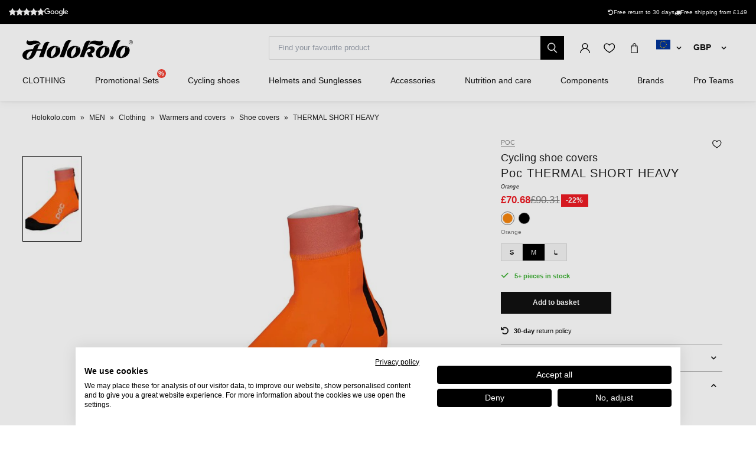

--- FILE ---
content_type: text/html; charset=UTF-8
request_url: https://www.holokolo.com/cyklodresy/cycling-clothing/warmers-and-covers/shoe-covers/poc-thermal-short-heavy-1?currency=GBP
body_size: 32316
content:
<!DOCTYPE html>
<!--[if IE 8]><html class="no-js lt-ie9" lang="en"><![endif]-->
<!--[if gt IE 8]><!-->
<html class="no-js" lang="en"><!--<![endif]-->
<head>
    <meta charset="utf-8"/>
    <meta http-equiv="X-UA-Compatible" content="IE=edge">
    <meta name="viewport" content="width=device-width, initial-scale=1.0, maximum-scale=1.0, user-scalable=no">
    <link
            rel="stylesheet"
            href="https://cdn.jsdelivr.net/npm/@fancyapps/ui@5.0/dist/carousel/carousel.css"
    />
    <link
            rel="stylesheet"
            href="https://cdn.jsdelivr.net/npm/@fancyapps/ui@5.0/dist/fancybox/fancybox.css"
    />
    <link rel="stylesheet" href="https://cdnjs.cloudflare.com/ajax/libs/font-awesome/6.2.1/css/all.min.css"
          integrity="sha512-MV7K8+y+gLIBoVD59lQIYicR65iaqukzvf/nwasF0nqhPay5w/9lJmVM2hMDcnK1OnMGCdVK+iQrJ7lzPJQd1w=="
          crossorigin="anonymous" referrerpolicy="no-referrer"/>

    <title>Poc THERMAL SHORT HEAVY   • holokolo.com</title>

    <link media="all" type="text/css" rel="stylesheet" href="https://www.holokolo.com/buxus/assets/hk/build/css/style.css?v=a364a9e57584c1dce87ef92ebafc15d4">

    <meta name="Generator" content="BUXUS">
    <meta name="author" content="">
    <meta name="designer" content="ui42 s.r.o">
    <meta name="description" content="Poc THERMAL SHORT HEAVY   - Free delivery over € 149 - Delivery up to 48 hours - 50 000 products in stock">

    <link rel="favicon" type="image/x-icon" href="https://www.holokolo.com/buxus/images/FavHolokoloicon.png">
    <link rel="icon" type="image/x-icon" href="https://www.holokolo.com/buxus/images/FavHolokoloicon.png">
    <link rel="shortcut icon" type="image/x-icon" href="https://www.holokolo.com/buxus/images/FavHolokoloicon.png">



    <meta name="robots" content="index, follow" />
<script type="application/ld+json">{"@context":"https:\/\/schema.org","@type":"BreadcrumbList","itemListElement":[{"@type":"ListItem","position":1,"item":{"@type":"Thing","name":"Holokolo.com","@id":"https:\/\/www.holokolo.com\/?currency=GBP"}},{"@type":"ListItem","position":2,"item":{"@type":"Thing","name":"MEN","@id":"https:\/\/www.holokolo.com\/men?currency=GBP"}},{"@type":"ListItem","position":3,"item":{"@type":"Thing","name":"Clothing","@id":"https:\/\/www.holokolo.com\/men\/clothing?currency=GBP"}},{"@type":"ListItem","position":4,"item":{"@type":"Thing","name":"Warmers and covers","@id":"https:\/\/www.holokolo.com\/men\/clothing\/warmers-and-covers?currency=GBP"}},{"@type":"ListItem","position":5,"item":{"@type":"Thing","name":"Shoe covers","@id":"https:\/\/www.holokolo.com\/men\/clothing\/warmers-and-covers\/shoe-covers?currency=GBP"}},{"@type":"ListItem","position":6,"item":{"@type":"Thing","name":"THERMAL SHORT HEAVY","@id":"https:\/\/www.holokolo.com\/cyklodresy\/cycling-clothing\/warmers-and-covers\/shoe-covers\/poc-thermal-short-heavy-1?currency=GBP"}}]}</script>
<script type="application/ld+json">{"@context":"https:\/\/schema.org","@type":"ProductGroup","name":"POC Cycling shoe covers - THERMAL SHORT HEAVY - orange","url":"https:\/\/www.holokolo.com\/cyklodresy\/cycling-clothing\/warmers-and-covers\/shoe-covers\/poc-thermal-short-heavy-1?currency=GBP","productGroupID":"202832","description":"&lt;p&gt;An ideal choice for the changing seasons, the Thermal Short Bootie ensures your feet stay warm and dry.&lt;br \/&gt;\r\nWith a shorter ankle height, the bootie gives freedom of movement.&lt;br \/&gt;\r\nFeaturing materials to enhance durability and keep water out, the booties combine practicality with heightened visibility, making them an excellent choice for riding in less favourable conditions.&lt;br \/&gt;\r\nAn offset zip at the rear of the ankle makes it easy to get the booties on and off, and helps improve durability.&lt;\/p&gt;\r\n","image":"https:\/\/www.holokolo.com\/buxus\/images\/images\/POC_pictures\/FW22\/PC53214-1205.1.jpg","category":"CYKLODRESY\/CYCLING CLOTHING\/Warmers and covers\/Shoe covers","brand":{"@type":"Brand","name":"POC"},"variesBy":["size"],"hasVariant":[{"@type":"Product","productID":202849,"name":"POC Cycling shoe covers - THERMAL SHORT HEAVY - orange M","gtin13":"7325549904224","sku":"PC53214-1205_M","reviews":[],"image":"https:\/\/www.holokolo.com\/buxus\/images\/images\/POC_pictures\/FW22\/PC53214-1205.1.jpg","offers":{"@type":"Offer","price":"70.68","priceCurrency":"GBP","url":"https:\/\/www.holokolo.com\/cyklodresy\/cycling-clothing\/warmers-and-covers\/shoe-covers\/poc-thermal-short-heavy-1?currency=GBP#size=12567","availability":"https:\/\/schema.org\/InStock","itemCondition":"https:\/\/schema.org\/NewCondition"},"size":"M"}]}</script>

<link rel="canonical" href="https://www.holokolo.com/cyklodresy/cycling-clothing/warmers-and-covers/shoe-covers/poc-thermal-short-heavy-1?currency=GBP"/>

<link rel="alternate" hreflang="sk" href="https://www.holokolo.sk/cyklo-oblecenie/navleky/na-tretry/poc-thermal-short-heavy-1" data-active="F" />
<link rel="alternate" hreflang="cs" href="https://www.holokolo.cz/cyklodresy/cyklo-obleceni/navleky/na-tretry/poc-thermal-short-heavy-1" data-active="F" />
<link rel="alternate" hreflang="pl" href="https://www.holokolo.pl/cyklodresy/odziez-rowerowa/ochraniacze/na-buty-rowerowe/poc-thermal-short-heavy-1" data-active="F" />
<link rel="alternate" hreflang="sl" href="https://www.holokolo.si/cyklodresy/kolesarska-oblacila/rokavcki-in-nogavcki/galose/poc-thermal-short-heavy-1" data-active="F" />
<link rel="alternate" hreflang="hu" href="https://www.holokolo.hu/cyklodresy/kerekparos-ruhazat/melegito/cipore/poc-thermal-short-heavy-1" data-active="F" />
<link rel="alternate" hreflang="ro" href="https://www.holokolo.ro/cyklodresy/imbracaminte-ciclism/incalzitori/pentru-pantofi/poc-thermal-short-heavy-1" data-active="F" />
<link rel="alternate" hreflang="en" href="https://www.holokolo.com/cyklodresy/cycling-clothing/warmers-and-covers/shoe-covers/poc-thermal-short-heavy-1?currency=GBP" data-active="T" />
<link rel="alternate" hreflang="de" href="https://www.holokolo.de/cyklodresy/cyklo-oblecenie/warmer/uberschuhe/poc-thermal-short-heavy-1" data-active="F" />
<link rel="alternate" hreflang="hr" href="https://www.holokolo.hr/cyklodresy/biciklisticka-odjeca/navlake/na-sprinterice/poc-thermal-short-heavy-1" data-active="F" />
<link rel="alternate" hreflang="el" href="https://www.holokolo.gr/cyclodresses/cyklo-oblecenie/kalyptei-to/stous-kormous/poc-thermal-short-heavy-1" data-active="F" />
<link data-currency="GBP" href="https://www.holokolo.com/cyklodresy/cycling-clothing/warmers-and-covers/shoe-covers/poc-thermal-short-heavy-1?currency=GBP" />
<link data-currency="EUR" href="https://www.holokolo.com/cyklodresy/cycling-clothing/warmers-and-covers/shoe-covers/poc-thermal-short-heavy-1?currency=EUR" />
<link data-currency="USD" href="https://www.holokolo.com/cyklodresy/cycling-clothing/warmers-and-covers/shoe-covers/poc-thermal-short-heavy-1?currency=USD" />
<link rel="alternate" hreflang="x-default" href="https://www.holokolo.com/cyklodresy/cycling-clothing/warmers-and-covers/shoe-covers/poc-thermal-short-heavy-1?currency=GBP" />

<meta property="og:title" content="POC Cycling shoe covers - THERMAL SHORT HEAVY - orange">
<meta property="og:type" content="product">
<meta property="og:description" content="An ideal choice for the changing seasons, the Thermal Short Bootie ensures your feet stay warm and dry.
With a shorter ankle height, the bootie gives freedom of movement.
Featuring materials to enhance durability and keep water out, the booties combine practicality with heightened visibility, making them an excellent choice for riding in less favourable conditions.
An offset zip at the rear of the ankle makes it easy to get the booties on and off, and helps improve durability.
">
<meta property="og:url" content="https://www.holokolo.com/cyklodresy/cycling-clothing/warmers-and-covers/shoe-covers/poc-thermal-short-heavy-1?currency=GBP">
<meta property="og:locale" content="com">
<meta property="og:site_name" content="Holokolo">
<meta property="og:image" content="https://www.holokolo.com/buxus/images/images/POC_pictures/FW22/PC53214-1205.1.jpg">

<link rel="preload" href="/buxus/images/no_images/no-image-holokolo.png" as="image"/>

<link rel="dns-prefetch preconnect" href="https://fonts.gstatic.com"/>
<link rel="dns-prefetch preconnect" href="https://connect.facebook.net"/>
<link rel="dns-prefetch preconnect" href="https://www.googletagmanager.com"/>
<link rel="dns-prefetch preconnect" href="https://cyklodresy.ladesk.com"/>
<link rel="dns-prefetch preconnect" href="https://www.google-analytics.com"/>
<link rel="dns-prefetch preconnect" href="https://static.hotjar.com"/>
<link rel="dns-prefetch preconnect" href="https://scripts.luigisbox.tech"/>
<link rel="dns-prefetch preconnect" href="https://login.dognet.sk"/>
<link rel="dns-prefetch preconnect" href="https://script.hotjar.com"/>
<link rel="dns-prefetch preconnect" href="https://api.eu1.exponea.com"/>

<link rel="preload" href="/buxus/images/cache/product.gallery__item/images/POC_pictures/FW22/PC53214-1205.1.jpg" as="image"/>


    
    <!--PAGE_ID: 202832 -->
    <!-- FB APP CODE -->
    <script>
        window.fbAsyncInit = function () {
            FB.init({
                appId: '1092306340805538',
                xfbml: true,
                version: 'v2.7'
            });
        };

        (function (d, s, id) {
            var js, fjs = d.getElementsByTagName(s)[0];
            if (d.getElementById(id)) {
                return;
            }
            js = d.createElement(s);
            js.id = id;
            js.src = "//connect.facebook.net/sk_SK/sdk.js";
            fjs.parentNode.insertBefore(js, fjs);
        }(document, 'script', 'facebook-jssdk'));
    </script>

    <script src="https://unpkg.com/js-image-zoom@0.7.0/js-image-zoom.js" type="application/javascript"></script>

    <script defer src="https://cdn.jsdelivr.net/npm/alpinejs@3.x.x/dist/cdn.min.js"></script>

                
    
    <script type="text/javascript">
            window.ga4ImplementationVersion = "advanced";
            var dataLayer = dataLayer || [];dataLayer.push({"page_id":202832,"page_type_id":33,"pageType":"eshop_product","currencyCode":"GBP","lang":"com"});dataLayer.push({"event":"productDetails","ecommerce":{"currencyCode":"GBP","detail":{"actionField":{"action":"detail"},"products":[{"name":"POC Cycling shoe covers - THERMAL SHORT HEAVY - orange","id":202832,"price":"70.6806","quantity":1,"currency":"GBP","brand":"POC","category":"CYKLODRESY\/CYCLING CLOTHING\/Warmers and covers\/Shoe covers","dimension2":33,"dimension3":"|M|"}]}}});dataLayer.push({"event":"view_item","ecommerce":{"items":[{"item_name":"POC Cycling shoe covers - THERMAL SHORT HEAVY - orange","item_id":202832,"price":"70.6806","quantity":1,"currency":"GBP","item_brand":"POC","item_category":"Shoe covers","item_category2":"Warmers and covers","item_category3":"CYCLING CLOTHING","item_category4":"CYKLODRESY","dimension2":33,"dimension3":"|M|"}]}});</script>
            <noscript><iframe src="//www.googletagmanager.com/ns.html?id=GTM-NM4MMK2"
            height="0" width="0" style="display:none;visibility:hidden"></iframe></noscript>
            <script data-cookieconsent="ignore">(function(w,d,s,l,i){w[l]=w[l]||[];w[l].push({'gtm.start':
            new Date().getTime(),event:'gtm.js'});var f=d.getElementsByTagName(s)[0],
            j=d.createElement(s),dl=l!='dataLayer'?'&l='+l:'';j.async=true;j.src=
            '//www.googletagmanager.com/gtm.js?id='+i+dl;f.parentNode.insertBefore(j,f);
            })(window,document,'script','dataLayer','GTM-NM4MMK2');</script>
        
    <script type="text/javascript">            !function(e,n,t,i,o,r){var a=4e3,c="xnpe_async_hide";function s(e){return e.reduce((function(e,n){return e[n]=function(){e._.push([n.toString(),arguments])},e}),{_:[]})}function m(e,n,t){var i=t.createElement(n);i.src=e;var o=t.getElementsByTagName(n)[0];return o.parentNode.insertBefore(i,o),i}r.target=r.target||"https://api.exponea.com",r.file_path=r.file_path||r.target+"/js/exponea.min.js",e[t]=s(["anonymize","initialize","identify","update","track","trackLink","trackEnhancedEcommerce","getHtml","showHtml","showBanner","showWebLayer","ping","getAbTest","loadDependency","getRecommendation","reloadWebLayers"]),e[t].notifications=s(["isAvailable","isSubscribed","subscribe","unsubscribe"]),e[t].snippetVersion="v2.1.0",function(e,n,t){e[n]["_"+t]={},e[n]["_"+t].nowFn=e[t]&&e[t].now?e[t].now.bind(e[t]):Date.now,e[n]["_"+t].snippetStartTime=e[n]["_"+t].nowFn()}(e,t,"performance"),function(e,n,t,i,o,r){e[o]={sdk:e[i],sdkObjectName:i,skipExperiments:!!t.new_experiments,sign:t.token+"/"+(r.exec(n.cookie)||["","new"])[1],path:t.target}}(e,n,r,t,o,RegExp("__exponea_etc__"+"=([\w-]+)")),function(e,n,t){m(e.file_path,n,t)}(r,i,n),function(e,n,t,i,o,r,s){if(e.new_experiments){!0===e.new_experiments&&(e.new_experiments={});var p=e.new_experiments.hide_class||c,u=e.new_experiments.timeout||a,_=encodeURIComponent(r.location.href.split("#")[0]),l=e.target+"/webxp/"+n+"/"+r[t].sign+"/modifications.min.js?http-referer="+_+"&timeout="+u+"ms";"sync"===e.new_experiments.mode&&r.localStorage.getItem("__exponea__sync_modifications__")?function(e,n,t,i,o){t[o][n]="<"+n+' src="'+e+'"></'+n+">",i.writeln(t[o][n]),i.writeln("<"+n+">!"+o+".init && document.writeln("+o+"."+n+'.replace("/'+n+'/", "/'+n+'-async/").replace("><", " async><"))</'+n+">")}(l,n,r,s,t):function(e,n,t,i,o,r,a,c){r.documentElement.classList.add(e);var s=m(t,i,r);function p(){o[c].init||m(t.replace("/"+i+"/","/"+i+"-async/"),i,r)}function u(){r.documentElement.classList.remove(e)}s.onload=p,s.onerror=p,o.setTimeout(u,n),o[a]._revealPage=u}(p,u,l,n,r,s,o,t)}}(r,i,o,0,t,e,n),function(e,n,t){e[n].start=function(i){i&&Object.keys(i).forEach((function(e){return t[e]=i[e]})),e[n].initialize(t)}}(e,t,r)}(window,document,"exponea","script","webxpClient",{target:"https://api.eu1.exponea.com",token:"692aa898-863f-11eb-ba4b-2a55cfa17804",track:{visits: false,},});
exponea.start();
</script>
<meta name="facebook-domain-verification" content="xynt3cf5u03mz3nhirkl2s1fibyl9s" />

    <style>
        [x-cloak] {
            display: none !important;
        }
    </style>
</head>
<body class=""
      x-data="{isMobile: window.innerWidth < 992}">

<header class="header">
    <div class="header__content js-header-content">
    <div class="notification-banner bg-black text-white text-sm py-2 md:px-4 overflow-hidden md:h-[41px] flex md:justify-center w-full md:w-auto">
    <style>
        @keyframes scrollContent {
            /* Start with a positive offset to counteract the parent's left padding */
            from {
                transform: translateX(1rem); /* 1rem is Tailwind's px-4 */
            }
            /* The loop end must maintain that same offset */
            to {
                transform: translateX(calc(-50% + 1rem));
            }
        }

        .animate-scroll-text {
            animation: scrollContent 25s linear infinite;
        }
    </style>
    <ul class="notification-banner__wrapper hid md:flex items-center justify-between max-w-[1250px] w-full m-0" >
        <li>
            <a href="#" target="_blank" rel="noopener noreferrer"
               class="flex gap-x-4">
                <div style="display: flex;font-size: 13px;" class="flex text-base">
                    <span class="bt-rating">
                        <span style="width:95%">
                            <span></span>
                        </span>
                    </span>
                </div>

                                    <img src="/buxus/images/image_4896565f857afddb.svg" class="h-[13px] mt-[2px]">
                            </a>
        </li>

        <li class="flex gap-x-12">
            
            <div class="flex gap-x-2">
                <i class="fa-solid fa-rotate-left mt-[2px]"></i>
                <span class="text-white text-tiny lg:text-sm">
                                        Free return to 30 days                                    </span>
            </div>

            <div class="flex gap-x-2">
                <i class="fa fa-truck mt-[2px]"></i>
                <span class="text-white text-tiny lg:text-sm">
                                            Free shipping from £149
                                    </span>
            </div>
        </li>
    </ul>

    <ul class="whitespace-nowrap animate-scroll-text flex md:hidden relative w-full h-6 m-0 p-0" style="min-width: max-content; width: 200%">
        <li class="flex gap-x-3" style="flex-shrink: 0; margin-right: 2.5rem">
                    </li>






        <li class="flex gap-x-3" style="flex-shrink: 0; margin-right: 2.5rem">
            <i class="fa-solid fa-rotate-left text-xs mt-[2px]"></i>
            <span class="text-white text-xs">
                                 Return to 30 days                               </span>
        </li>

        <li class="flex gap-x-3" style="flex-shrink: 0; margin-right: 2.5rem">
            <i class="fa fa-truck text-xs  mt-[2px]"></i>
            <span class="text-white text-xs">
                            Free shipping from £149
                    </li>

        <li class="flex gap-x-3" style="flex-shrink: 0; margin-right: 2.5rem">
                    </li>

        
        
        
        

        <li class="flex gap-x-3" style="flex-shrink: 0; margin-right: 2.5rem">
            <i class="fa-solid fa-rotate-left text-xs mt-[2px]"></i>
            <span class="text-white text-xs">
                                 Return to 30 days                               </span>
        </li>

        <li class="flex gap-x-3" style="flex-shrink: 0; margin-right: 2.5rem">
            <i class="fa fa-truck text-xs  mt-[2px]"></i>
            <span class="text-white text-xs">
                            Free shipping from £149
                    </li>
    </ul>
</div>

    
<nav class="main-navbar">
    <div class="main-navbar__utils-mobile-wrapper">
        <button type="button" class="sidebar-toggle sidebar-toggle--main js-sidebar-toggle navbar-toggle"
                title="Menu">
            <span class="icon-bar"></span>
            <span class="icon-bar"></span>
            <span class="icon-bar"></span>
        </button>

        <div class="main-navbar__logo-wrapper-mobile">
            <a href="https://www.holokolo.com/?currency=GBP"
   title="Back to homepage" class="logo">
	<span class="logo__desc sr-only">www.holokolo.com</span>



	<img class="logo__img"
		 src="/buxus/assets/hk/images/theme/logo.svg"
		 alt="www.holokolo.com"/>
</a>
















        </div>
    </div>
    <div class="main-navbar__logo-wrapper">
        <a href="https://www.holokolo.com/?currency=GBP"
   title="Back to homepage" class="logo">
	<span class="logo__desc sr-only">www.holokolo.com</span>



	<img class="logo__img"
		 src="/buxus/assets/hk/images/theme/logo.svg"
		 alt="www.holokolo.com"/>
</a>
















    </div>
    <div class="main-navbar__search-form-wrapper js-header-search-form" id="js-header-search-form">
        <form role="search"
      id="search-form"
      method="get"
      action="https://www.holokolo.com/search-results-2?currency=GBP"
      class="search-form js-search-form form">
    <input type="search" data-searchurl="search?=" autocomplete="off" class="search-form__field js-search-form-field"
           id="header-search"
           name="term" placeholder="Find your favourite product"/>
    <span class="search-form__back-btn js-toggle-search-bar">
    <svg xmlns="http://www.w3.org/2000/svg" fill="none" viewBox="0 0 24 24" stroke-width="1.5" stroke="currentColor"
         class="w-6 h-6">
                      <path stroke-linecap="round" stroke-linejoin="round" d="M6 18L18 6M6 6l12 12"></path>
            </svg>
    </span>
    <button type="submit" class="search-form__submit">
        <span class="hidden-xs">Search</span>
        <span class="visible-xs hidden-sm"><i class="fa fa-search" aria-hidden="true"></i></span>
    </button>
</form>


    </div>
    <div class="main-navbar__utils-wrapper">
        <ul class="main-navbar-buttons">
            <li class="main-navbar-buttons__item">
                <button class="main-navbar-buttons__btn main-navbar-buttons__btn--search js-toggle-search-bar"
                        title="Search">
                    <span class="sr-only">Search</span>
                </button>
            </li>
            <li class="main-navbar-buttons__item" id="authentication-link-wrapper">
    <a href="https://www.holokolo.com/moj-ucet-1/my-orders?currency=GBP"
   class="main-navbar-buttons__btn main-navbar-buttons__btn--user"
   title="Sign in"
>
    <span class="sr-only">Sign in</span>
        </a>
</li>

                            <li class="main-navbar-buttons__item">
                    <div class="wishlist-dropdown dropdown js-dropdown-wrapper" id="wishlist-wrapper">
    <a href="#"
   class="main-navbar-buttons__btn main-navbar-buttons__btn--favourites"
   data-toggle="dropdown"
   title="Wish list">
    <span class="sr-only">Wish list</span>
    </a>
<div class="wishlist dropdown-menu js-dropdown" id="wishlist-dropdown">
    <div class="wishlist__note">
        Your wish list is currently empty.    </div>

</div>
</div>

                </li>
                                        <li class="main-navbar-buttons__item" style="">
                    <div class="minicart-dropdown dropdown js-minicart-dropdown js-dropdown-wrapper" id="minicart-wrapper">
    <button class="main-navbar-buttons__btn main-navbar-buttons__btn--cart minicart-dropdown-toggle dropdown-toggle js-minicart-dropdown-toggle"
		data-toggle="dropdown"
		title="Basket">
	<span class="sr-only">Basket</span>
	<span class="minicart-dropdown-toggle__count">0</span>
</button>
<div class="minicart dropdown-menu js-dropdown" id="minicart-dropdown">
	<style>
		@media (max-width: 991px) {
			.minicart, .wishlist {
				z-index: 2011 !important;
			}
		}
	</style>
	<div class="minicart__container">
		<h3 class="minicart__empty-title">Shopping cart</h3>
		<div class="minicart__note minicart__note-empty">

			<p class="minicart__note-text">Your basket is empty.</p>
			<div class="minicart-content-cta-holder">
				<a href="#" data-toggle="dropdown" data-target="#minicart-wrapper"
				   class="minicart-content-cta-holder__cta cta minicart-content-cta-holder__cta--continue-shopping-empty js-minicart-continue-shopping js-continue"
				   title="Continue shopping">Continue shopping</a>
			</div>
		</div>
		<div>
			<div class="minicart__empty-popular-categories">
        <div class="minicart__empty-popular-categories-title">
            Popular categories
        </div>
        <div class="minicart__empty-popular-category">
            <a href="https://www.holokolo.com/men/clothing/jerseys?currency=GBP" class="minicart__empty-popular-category-link">
            <img src="https://www.holokolo.com/buxus/images/cache/product_gallery_item/feeds/holokolo_bonavelo_rivanelle/HK00100-0014.3.jpg" alt="Jerseys"
             class="minicart__empty-popular-category-image">
            <div class="minicart__empty-popular-category-button">
                Jerseys
            </div>
        </a>
            <a href="https://www.holokolo.com/men/clothing/legwear?currency=GBP" class="minicart__empty-popular-category-link">
            <img src="https://www.holokolo.com/buxus/images/cache/product_gallery_item/feeds/sportimport/L24016494.5.jpg" alt="Bibs, Shorts &amp; Tights"
             class="minicart__empty-popular-category-image">
            <div class="minicart__empty-popular-category-button">
                Bibs, Shorts &amp; Tights
            </div>
        </a>
    </div>
    </div>
		</div>
	</div>
	

</div>
</div>

                </li>
            
            <li class="main-navbar-buttons__item language-switcher-wrapper">
                <div class="js-language-switcher-placeholder"></div>
    <div class="js-currency-switcher-placeholder"></div>

<script type="text/javascript">
    window.__BS_TRANSLATION_LANG__ = 'en_US';
    window.__SELECT2_TRANSLATION_LANG__ = 'en';
</script>


            </li>
        </ul>
    </div>
</nav>
<ul class="main-navbar-submenu-wrapper js-main-navbar-submenu-wrapper">
    <div class="main-navbar__mobile-header">
    <div class="main-navbar__mobile-header-buttons">
        <div class="main-navbar__mobile-header-button">
            <a href="https://www.holokolo.com/moj-ucet-1?currency=GBP"
               class="main-navbar-buttons__btn main-navbar-buttons__btn--user"
               title="My account"
            ></a>
            <span>My account</span>
        </div>

        <div class="main-navbar__mobile-header-button">
            <a href="https://www.holokolo.com/wish-list-2?currency=GBP"
               class="main-navbar-buttons__btn main-navbar-buttons__btn--favourites"
               title="Wish list">
                <span class="sr-only">Wish list</span>
            </a>
            <span>Wish list</span>
        </div>
        <div class="main-navbar__mobile-header-button">
            <a href="https://www.holokolo.com/shopping-cart-2?currency=GBP" class="main-navbar-buttons__btn main-navbar-buttons__btn--cart minicart-dropdown-toggle dropdown-toggle"
                    title="Basket">
                <span class="sr-only">Basket</span>
            </a>
            <span>Basket</span>
        </div>
    </div>
    <span class="main-navbar__close-btn js-sidebar-toggle">
        <svg xmlns="http://www.w3.org/2000/svg" fill="none"
             viewBox="0 0 24 24" stroke-width="1.5"
             stroke="currentColor">
            <path stroke-linecap="round" stroke-linejoin="round" d="M6 18L18 6M6 6l12 12"/>
        </svg>
    </span>
</div>

<div class="main-navbar__mobile-search-wrapper">
    <form id="search-form-header" action="https://www.holokolo.com/search-results-2?currency=GBP" method="get" class="main-navbar__mobile-search search-form" data-close-btn-title="Close search">
        <input type="search" data-searchurl="search?=" autocomplete="off" class="main-navbar__mobile-search-input search-form__field js-header-search-form-field" name="term" placeholder="Find your favourite products">
        <a href="#" class="main-navbar__mobile-search-submit main-navbar-buttons__btn--search js-search-suggest-header-btn">
        </a>
    </form>
</div>

<li class="main-navbar-submenu__item js-main-navbar-submenu-item" x-data="{openedSubmenu: false}">
    <div style="display: flex; justify-content: space-between">
        <a href="" class="main-navbar-item-title"  @click.prevent="openedSubmenu = !openedSubmenu" >
            

            <div class="main-navbar-item-title-wrapper">
                <img class="main-navbar-icon"
                     src="/buxus/images/cache/category_thumb_mobile/categories/2023/HK00108-BLK.1%20(1).png">
                <h2>CLOTHING</h2>
            </div>
        </a>

                    <span x-show="!openedSubmenu" class="main-navbar-section-dropdown-btn" @click="openedSubmenu = true">
                <svg xmlns="http://www.w3.org/2000/svg" fill="none" viewBox="0 0 24 24"
                    stroke-width="1.5" stroke="currentColor" style="height: 20px">
                    <path stroke-linecap="round" stroke-linejoin="round" d="M12 4.5v15m7.5-7.5h-15"/>
                </svg>
            </span>
            <span x-show="openedSubmenu" class="main-navbar-section-dropdown-btn" @click="openedSubmenu = false">
                <svg xmlns="http://www.w3.org/2000/svg" fill="none" viewBox="0 0 24 24"
                    stroke-width="1.5" stroke="currentColor" style="height: 20px">
                    <path stroke-linecap="round" stroke-linejoin="round" d="M19.5 12h-15"/>
                </svg>
            </span>
            </div>

    <div class="main-navbar-submenu js-dropdown-navbar "
          :class="{ 'opened': openedSubmenu }" >
        <ul class="main-navbar-items">
            <li class="main-navbar-section" x-data="{openedLeaves: false}">
    <section class="main-navbar-section-wrapper ">
        <div class="main-navbar-submenu__wrapper ">
        <a href="#" class="main-navbar-section-title bold" style="cursor:text;"
            @click.prevent="openedLeaves = !openedLeaves" >
            <div style="display: flex; align-items: center">
                <img class="main-navbar-icon"
                     src="/buxus/images/cache/category_thumb_mobile/categories/2023/muzi.svg">
                <h3>Men</h3>
            </div>
        </a>
                    <span x-show="!openedLeaves" class="main-navbar-section-dropdown-btn" @click="openedLeaves = true">
                        <svg xmlns="http://www.w3.org/2000/svg" fill="none" viewBox="0 0 24 24"
                             stroke-width="1.5" stroke="currentColor" style="height: 20px">
                        <path stroke-linecap="round" stroke-linejoin="round" d="M12 4.5v15m7.5-7.5h-15"/>
                        </svg>
                    </span>

            <span x-show="openedLeaves" class="main-navbar-section-dropdown-btn" @click="openedLeaves = false">
                    <svg xmlns="http://www.w3.org/2000/svg" fill="none" viewBox="0 0 24 24"
                         stroke-width="1.5" stroke="currentColor" style="height: 20px">
                        <path stroke-linecap="round" stroke-linejoin="round" d="M19.5 12h-15"/>
                    </svg>
                    </span>
            </div>

            <ul class="main-navbar-leaves-wrapper main-navbar-leaves-wrapper-desktop" :class="{ 'opened': openedLeaves }">
                            <li class="main-navbar-leaves-item">
                    <a href="https://www.holokolo.com/men/clothing/new-in?currency=GBP" class="main-navbar-section-title">
                        <img class="main-navbar-icon"
                             src="/buxus/images/cache/category_thumb_mobile/holokolo/prezlecenie_webu/2023-11/new.png">
                        <h4>New in</h4>
                    </a>
                </li>
                            <li class="main-navbar-leaves-item">
                    <a href="https://www.holokolo.com/men/clothing/jerseys?currency=GBP" class="main-navbar-section-title">
                        <img class="main-navbar-icon"
                             src="/buxus/images/cache/category_thumb_mobile/holokolo/prezlecenie_webu/2023-11/Oblečenie/Muzi/02-dresy-min.png">
                        <h4>Jerseys</h4>
                    </a>
                </li>
                            <li class="main-navbar-leaves-item">
                    <a href="https://www.holokolo.com/men/clothing/legwear?currency=GBP" class="main-navbar-section-title">
                        <img class="main-navbar-icon"
                             src="/buxus/images/cache/category_thumb_mobile/holokolo/prezlecenie_webu/2023-11/Oblečenie/Muzi/03-nohavice-min.png">
                        <h4>Bibs, Shorts &amp; Tights</h4>
                    </a>
                </li>
                            <li class="main-navbar-leaves-item">
                    <a href="https://www.holokolo.com/men/clothing/jackets?currency=GBP" class="main-navbar-section-title">
                        <img class="main-navbar-icon"
                             src="/buxus/images/cache/category_thumb_mobile/holokolo/Kategorie-obrazky/pánske-bundy.png">
                        <h4>Jackets</h4>
                    </a>
                </li>
                            <li class="main-navbar-leaves-item">
                    <a href="https://www.holokolo.com/men/clothing/vests?currency=GBP" class="main-navbar-section-title">
                        <img class="main-navbar-icon"
                             src="/buxus/images/cache/category_thumb_mobile/image_13300_517_v1.png">
                        <h4>Vests</h4>
                    </a>
                </li>
                            <li class="main-navbar-leaves-item">
                    <a href="https://www.holokolo.com/men/clothing/thermal-clothing?currency=GBP" class="main-navbar-section-title">
                        <img class="main-navbar-icon"
                             src="/buxus/images/cache/category_thumb_mobile/image_13139_517_v1.png">
                        <h4>Thermal clothing</h4>
                    </a>
                </li>
                            <li class="main-navbar-leaves-item">
                    <a href="https://www.holokolo.com/men/clothing/t-shirts-jumpers?currency=GBP" class="main-navbar-section-title">
                        <img class="main-navbar-icon"
                             src="/buxus/images/cache/category_thumb_mobile/image_13319_517_v1.png">
                        <h4>T-shirts &amp; Jumpers</h4>
                    </a>
                </li>
                            <li class="main-navbar-leaves-item">
                    <a href="https://www.holokolo.com/men/clothing/free-time?currency=GBP" class="main-navbar-section-title">
                        <img class="main-navbar-icon"
                             src="/buxus/images/cache/category_thumb_mobile/image_517672930b2dcb85.jpeg">
                        <h4>Free time</h4>
                    </a>
                </li>
                            <li class="main-navbar-leaves-item">
                    <a href="https://www.holokolo.com/men/clothing/skinsuits?currency=GBP" class="main-navbar-section-title">
                        <img class="main-navbar-icon"
                             src="/buxus/images/cache/category_thumb_mobile/image_36272_517_v1.png">
                        <h4>Skinsuits</h4>
                    </a>
                </li>
                            <li class="main-navbar-leaves-item">
                    <a href="https://www.holokolo.com/men/clothing/gloves?currency=GBP" class="main-navbar-section-title">
                        <img class="main-navbar-icon"
                             src="/buxus/images/cache/category_thumb_mobile/image_11583_517_v2.png">
                        <h4>Gloves</h4>
                    </a>
                </li>
                            <li class="main-navbar-leaves-item">
                    <a href="https://www.holokolo.com/men/clothing/plus-size?currency=GBP" class="main-navbar-section-title">
                        <img class="main-navbar-icon"
                             src="/buxus/images/cache/category_thumb_mobile/image_51762d6959b8277c.png">
                        <h4>Plus size</h4>
                    </a>
                </li>
                            <li class="main-navbar-leaves-item">
                    <a href="https://www.holokolo.com/men/clothing/socks?currency=GBP" class="main-navbar-section-title">
                        <img class="main-navbar-icon"
                             src="/buxus/images/cache/category_thumb_mobile/holokolo/Kategorie-obrazky/pánske-ponožky.png">
                        <h4>Socks</h4>
                    </a>
                </li>
                            <li class="main-navbar-leaves-item">
                    <a href="https://www.holokolo.com/men/clothing/warmers-and-covers?currency=GBP" class="main-navbar-section-title">
                        <img class="main-navbar-icon"
                             src="/buxus/images/cache/category_thumb_mobile/image_13133_517_v1.png">
                        <h4>Warmers and covers</h4>
                    </a>
                </li>
                            <li class="main-navbar-leaves-item">
                    <a href="https://www.holokolo.com/men/clothing/head-neck-wear?currency=GBP" class="main-navbar-section-title">
                        <img class="main-navbar-icon"
                             src="/buxus/images/cache/category_thumb_mobile/image_13160_517_v1.png">
                        <h4>Head &amp; neck wear</h4>
                    </a>
                </li>
                            <li class="main-navbar-leaves-item">
                    <a href="https://www.holokolo.com/men/accessories/protectors?currency=GBP" class="main-navbar-section-title">
                        <img class="main-navbar-icon"
                             src="/buxus/images/cache/category_thumb_mobile/image_63343_517_v1.png">
                        <h4>Protectors</h4>
                    </a>
                </li>
                    </ul>
    </section>

</li>
<li class="main-navbar-section" x-data="{openedLeaves: false}">
    <section class="main-navbar-section-wrapper ">
        <div class="main-navbar-submenu__wrapper ">
        <a href="#" class="main-navbar-section-title bold" style="cursor:text;"
            @click.prevent="openedLeaves = !openedLeaves" >
            <div style="display: flex; align-items: center">
                <img class="main-navbar-icon"
                     src="/buxus/images/cache/category_thumb_mobile/categories/2023/zeny.svg">
                <h3>Women</h3>
            </div>
        </a>
                    <span x-show="!openedLeaves" class="main-navbar-section-dropdown-btn" @click="openedLeaves = true">
                        <svg xmlns="http://www.w3.org/2000/svg" fill="none" viewBox="0 0 24 24"
                             stroke-width="1.5" stroke="currentColor" style="height: 20px">
                        <path stroke-linecap="round" stroke-linejoin="round" d="M12 4.5v15m7.5-7.5h-15"/>
                        </svg>
                    </span>

            <span x-show="openedLeaves" class="main-navbar-section-dropdown-btn" @click="openedLeaves = false">
                    <svg xmlns="http://www.w3.org/2000/svg" fill="none" viewBox="0 0 24 24"
                         stroke-width="1.5" stroke="currentColor" style="height: 20px">
                        <path stroke-linecap="round" stroke-linejoin="round" d="M19.5 12h-15"/>
                    </svg>
                    </span>
            </div>

            <ul class="main-navbar-leaves-wrapper main-navbar-leaves-wrapper-desktop" :class="{ 'opened': openedLeaves }">
                            <li class="main-navbar-leaves-item">
                    <a href="https://www.holokolo.com/women/clothing/new-in?currency=GBP" class="main-navbar-section-title">
                        <img class="main-navbar-icon"
                             src="/buxus/images/cache/category_thumb_mobile/holokolo/prezlecenie_webu/2023-11/new.png">
                        <h4>New in</h4>
                    </a>
                </li>
                            <li class="main-navbar-leaves-item">
                    <a href="https://www.holokolo.com/women/clothing/jerseys?currency=GBP" class="main-navbar-section-title">
                        <img class="main-navbar-icon"
                             src="/buxus/images/cache/category_thumb_mobile/image_13181_517_v1.png">
                        <h4>Jerseys</h4>
                    </a>
                </li>
                            <li class="main-navbar-leaves-item">
                    <a href="https://www.holokolo.com/women/clothing/legwear?currency=GBP" class="main-navbar-section-title">
                        <img class="main-navbar-icon"
                             src="/buxus/images/cache/category_thumb_mobile/holokolo/prezlecenie_webu/2023-11/Oblečenie/Zeny/03-nohavice-min.png">
                        <h4>Bibs, Shorts &amp; Tights</h4>
                    </a>
                </li>
                            <li class="main-navbar-leaves-item">
                    <a href="https://www.holokolo.com/women/clothing/jackets?currency=GBP" class="main-navbar-section-title">
                        <img class="main-navbar-icon"
                             src="/buxus/images/cache/category_thumb_mobile/holokolo/prezlecenie_webu/2023-11/Oblečenie/Zeny/04-bundy-min.png">
                        <h4>Jackets</h4>
                    </a>
                </li>
                            <li class="main-navbar-leaves-item">
                    <a href="https://www.holokolo.com/women/clothing/vests?currency=GBP" class="main-navbar-section-title">
                        <img class="main-navbar-icon"
                             src="/buxus/images/cache/category_thumb_mobile/image_13453_517_v1.png">
                        <h4>Vests</h4>
                    </a>
                </li>
                            <li class="main-navbar-leaves-item">
                    <a href="https://www.holokolo.com/women/clothing/thermal-cloting?currency=GBP" class="main-navbar-section-title">
                        <img class="main-navbar-icon"
                             src="/buxus/images/cache/category_thumb_mobile/image_13137_517_v1.png">
                        <h4>Thermal clothing</h4>
                    </a>
                </li>
                            <li class="main-navbar-leaves-item">
                    <a href="https://www.holokolo.com/women/clothing/t-shirts?currency=GBP" class="main-navbar-section-title">
                        <img class="main-navbar-icon"
                             src="/buxus/images/cache/category_thumb_mobile/holokolo/prezlecenie_webu/2023-11/Oblečenie/Zeny/07-tricka-min.png">
                        <h4>T-shirts</h4>
                    </a>
                </li>
                            <li class="main-navbar-leaves-item">
                    <a href="https://www.holokolo.com/women/clothing/skinsuits?currency=GBP" class="main-navbar-section-title">
                        <img class="main-navbar-icon"
                             src="/buxus/images/cache/category_thumb_mobile/holokolo/prezlecenie_webu/2023-11/Oblečenie/Zeny/08-kombinezy-min.png">
                        <h4>Skinsuits</h4>
                    </a>
                </li>
                            <li class="main-navbar-leaves-item">
                    <a href="https://www.holokolo.com/women/clothing/jumpers?currency=GBP" class="main-navbar-section-title">
                        <img class="main-navbar-icon"
                             src="/buxus/images/cache/category_thumb_mobile/image_13396_517_v1.png">
                        <h4>Jumpers</h4>
                    </a>
                </li>
                            <li class="main-navbar-leaves-item">
                    <a href="https://www.holokolo.com/women/clothing/leggins?currency=GBP" class="main-navbar-section-title">
                        <img class="main-navbar-icon"
                             src="/buxus/images/cache/category_thumb_mobile/holokolo/prezlecenie_webu/2023-11/Oblečenie/Zeny/10-leginy-min.png">
                        <h4>Leggins</h4>
                    </a>
                </li>
                            <li class="main-navbar-leaves-item">
                    <a href="https://www.holokolo.com/women/clothing/skirts?currency=GBP" class="main-navbar-section-title">
                        <img class="main-navbar-icon"
                             src="/buxus/images/cache/category_thumb_mobile/image_13350_517_v1.png">
                        <h4>Skirts</h4>
                    </a>
                </li>
                            <li class="main-navbar-leaves-item">
                    <a href="https://www.holokolo.com/women/clothing/gloves?currency=GBP" class="main-navbar-section-title">
                        <img class="main-navbar-icon"
                             src="/buxus/images/cache/category_thumb_mobile/image_11580_517_v1.png">
                        <h4>Gloves</h4>
                    </a>
                </li>
                            <li class="main-navbar-leaves-item">
                    <a href="https://www.holokolo.com/women/clothing/plus-size?currency=GBP" class="main-navbar-section-title">
                        <img class="main-navbar-icon"
                             src="/buxus/images/cache/category_thumb_mobile/image_51762d695e6c504a.png">
                        <h4> Plus size</h4>
                    </a>
                </li>
                            <li class="main-navbar-leaves-item">
                    <a href="https://www.holokolo.com/women/clothing/socks?currency=GBP" class="main-navbar-section-title">
                        <img class="main-navbar-icon"
                             src="/buxus/images/cache/category_thumb_mobile/image_13177_517_v1.png">
                        <h4>Socks</h4>
                    </a>
                </li>
                            <li class="main-navbar-leaves-item">
                    <a href="https://www.holokolo.com/women/clothing/warmers?currency=GBP" class="main-navbar-section-title">
                        <img class="main-navbar-icon"
                             src="/buxus/images/cache/category_thumb_mobile/image_13129_517_v1.png">
                        <h4>Warmers</h4>
                    </a>
                </li>
                            <li class="main-navbar-leaves-item">
                    <a href="https://www.holokolo.com/women/clothing/head-neck-wear?currency=GBP" class="main-navbar-section-title">
                        <img class="main-navbar-icon"
                             src="/buxus/images/cache/category_thumb_mobile/image_13158_517_v1.png">
                        <h4>Head &amp; neck wear</h4>
                    </a>
                </li>
                            <li class="main-navbar-leaves-item">
                    <a href="https://www.holokolo.com/women/accessories/protectors?currency=GBP" class="main-navbar-section-title">
                        <img class="main-navbar-icon"
                             src="/buxus/images/cache/category_thumb_mobile/image_63343_517_v1.png">
                        <h4>Protectors</h4>
                    </a>
                </li>
                    </ul>
    </section>

</li>
<li class="main-navbar-section" x-data="{openedLeaves: false}">
    <section class="main-navbar-section-wrapper ">
        <div class="main-navbar-submenu__wrapper ">
        <a href="#" class="main-navbar-section-title bold" style="cursor:text;"
            @click.prevent="openedLeaves = !openedLeaves" >
            <div style="display: flex; align-items: center">
                <img class="main-navbar-icon"
                     src="/buxus/images/cache/category_thumb_mobile/categories/2023/deti.svg">
                <h3>Kids</h3>
            </div>
        </a>
                    <span x-show="!openedLeaves" class="main-navbar-section-dropdown-btn" @click="openedLeaves = true">
                        <svg xmlns="http://www.w3.org/2000/svg" fill="none" viewBox="0 0 24 24"
                             stroke-width="1.5" stroke="currentColor" style="height: 20px">
                        <path stroke-linecap="round" stroke-linejoin="round" d="M12 4.5v15m7.5-7.5h-15"/>
                        </svg>
                    </span>

            <span x-show="openedLeaves" class="main-navbar-section-dropdown-btn" @click="openedLeaves = false">
                    <svg xmlns="http://www.w3.org/2000/svg" fill="none" viewBox="0 0 24 24"
                         stroke-width="1.5" stroke="currentColor" style="height: 20px">
                        <path stroke-linecap="round" stroke-linejoin="round" d="M19.5 12h-15"/>
                    </svg>
                    </span>
            </div>

            <ul class="main-navbar-leaves-wrapper main-navbar-leaves-wrapper-desktop" :class="{ 'opened': openedLeaves }">
                            <li class="main-navbar-leaves-item">
                    <a href="https://www.holokolo.com/kids/clothing/jackets?currency=GBP" class="main-navbar-section-title">
                        <img class="main-navbar-icon"
                             src="/buxus/images/cache/category_thumb_mobile/image_13253_519_v1.png">
                        <h4>Jackets</h4>
                    </a>
                </li>
                            <li class="main-navbar-leaves-item">
                    <a href="https://www.holokolo.com/kids/clothing/jerseys?currency=GBP" class="main-navbar-section-title">
                        <img class="main-navbar-icon"
                             src="/buxus/images/cache/category_thumb_mobile/image_13324_519_v1.png">
                        <h4>Jerseys</h4>
                    </a>
                </li>
                            <li class="main-navbar-leaves-item">
                    <a href="https://www.holokolo.com/deti/clothing/rompers?currency=GBP" class="main-navbar-section-title">
                        <img class="main-navbar-icon"
                             src="/buxus/images/cache/category_thumb_mobile/holokolo/prezlecenie_webu/2023-11/Oblečenie/Deti/03-body-min.png">
                        <h4>Rompers</h4>
                    </a>
                </li>
                            <li class="main-navbar-leaves-item">
                    <a href="https://www.holokolo.com/kids/clothing/shorts-tights?currency=GBP" class="main-navbar-section-title">
                        <img class="main-navbar-icon"
                             src="/buxus/images/cache/category_thumb_mobile/image_13238_517_v1.png">
                        <h4>Shorts &amp; Tights</h4>
                    </a>
                </li>
                            <li class="main-navbar-leaves-item">
                    <a href="https://www.holokolo.com/kids/clothing/base-layers?currency=GBP" class="main-navbar-section-title">
                        <img class="main-navbar-icon"
                             src="/buxus/images/cache/category_thumb_mobile/image_13232_517_v1.png">
                        <h4>Base layers</h4>
                    </a>
                </li>
                            <li class="main-navbar-leaves-item">
                    <a href="https://www.holokolo.com/kids/clothing/gloves?currency=GBP" class="main-navbar-section-title">
                        <img class="main-navbar-icon"
                             src="/buxus/images/cache/category_thumb_mobile/image_13421_517_v1.png">
                        <h4>Gloves</h4>
                    </a>
                </li>
                            <li class="main-navbar-leaves-item">
                    <a href="https://www.holokolo.com/kids/clothing/vests?currency=GBP" class="main-navbar-section-title">
                        <img class="main-navbar-icon"
                             src="/buxus/images/cache/category_thumb_mobile/holokolo/prezlecenie_webu/2023-11/Oblečenie/Deti/07-vesty-min.png">
                        <h4>Vests</h4>
                    </a>
                </li>
                            <li class="main-navbar-leaves-item">
                    <a href="https://www.holokolo.com/kids/clothing/t-shirts?currency=GBP" class="main-navbar-section-title">
                        <img class="main-navbar-icon"
                             src="/buxus/images/cache/category_thumb_mobile/image_61519_519_v1.png">
                        <h4>T-Shirts</h4>
                    </a>
                </li>
                            <li class="main-navbar-leaves-item">
                    <a href="https://www.holokolo.com/kids/clothing/others?currency=GBP" class="main-navbar-section-title">
                        <img class="main-navbar-icon"
                             src="/buxus/images/cache/category_thumb_mobile/holokolo/prezlecenie_webu/2023-11/kisspng-baseball-cap-t-shirt-flat-cap-gifts-panels-shading-background-5af255df471fa0.9262591315258311352913.png">
                        <h4>Others</h4>
                    </a>
                </li>
                    </ul>
    </section>

</li>

<!--  -->
<li class="main-navbar-section">
    <h3 class="dropdown-navbar-other-section__title">TOP Brands</h3>
    <div class="row">
        <div class="col-xs-12">
            <ul class="dropdown-navbar-menu dropdown-navbar-menu--large">
                
<!--  -->
<li class="dropdown-dynamic-category__list-item">
    <a href="https://www.holokolo.com/holokolo-1?currency=GBP">
        <div class="dropdown-navbar-menu__item-img-wrapper">
            <img class="dropdown-navbar-menu__item-img lazy" alt="Holokolo"
                 src="/buxus/images/no_images/no-image-holokolo.png"
                 data-src="/buxus/images/logos_brands_teams/brands/holokolo-logo.png">
        </div>
    </a>
</li>

<!--  -->
<li class="dropdown-dynamic-category__list-item">
    <a href="https://www.holokolo.com/castelli?currency=GBP">
        <div class="dropdown-navbar-menu__item-img-wrapper">
            <img class="dropdown-navbar-menu__item-img lazy" alt=""
                 src="/buxus/images/no_images/no-image-holokolo.png"
                 data-src="/buxus/images/logos_brands_teams/brands/logo/castelli_3.png">
        </div>
    </a>
</li>

<!--  -->
<li class="dropdown-dynamic-category__list-item">
    <a href="https://www.holokolo.com/ale?currency=GBP">
        <div class="dropdown-navbar-menu__item-img-wrapper">
            <img class="dropdown-navbar-menu__item-img lazy" alt="Alé"
                 src="/buxus/images/no_images/no-image-holokolo.png"
                 data-src="/buxus/images/logos_brands_teams/brands/logo/ale_2.png">
        </div>
    </a>
</li>

<!--  -->
<li class="dropdown-dynamic-category__list-item">
    <a href="https://www.holokolo.com/gobik?currency=GBP">
        <div class="dropdown-navbar-menu__item-img-wrapper">
            <img class="dropdown-navbar-menu__item-img lazy" alt="Gobik"
                 src="/buxus/images/no_images/no-image-holokolo.png"
                 data-src="/buxus/images/logos_brands_teams/brands/logo/gobik.png">
        </div>
    </a>
</li>
            </ul>
        </div>
    </div>
</li>
<li class="main-navbar-section" style="display: flex" x-data="{openedLeaves: false}">
    
</li>

        </ul>
    </div>
</li>


<li class="main-navbar-submenu__item js-main-navbar-submenu-item" x-data="{openedSubmenu: false}">
    <div style="display: flex; justify-content: space-between">
        <a href="" class="main-navbar-item-title"  @click.prevent="openedSubmenu = !openedSubmenu" >
            <div class="megamenu-sticker" style="--sticker-color:white;--sticker-bg-color:#f44336;">
    <span>%</span>
</div>

            <div class="main-navbar-item-title-wrapper">
                <img class="main-navbar-icon"
                     src="/buxus/images/cache/category_thumb_mobile/categories/2023/SETHK00102-MCL.png">
                <h2>Promotional Sets</h2>
            </div>
        </a>

                    <span x-show="!openedSubmenu" class="main-navbar-section-dropdown-btn" @click="openedSubmenu = true">
                <svg xmlns="http://www.w3.org/2000/svg" fill="none" viewBox="0 0 24 24"
                    stroke-width="1.5" stroke="currentColor" style="height: 20px">
                    <path stroke-linecap="round" stroke-linejoin="round" d="M12 4.5v15m7.5-7.5h-15"/>
                </svg>
            </span>
            <span x-show="openedSubmenu" class="main-navbar-section-dropdown-btn" @click="openedSubmenu = false">
                <svg xmlns="http://www.w3.org/2000/svg" fill="none" viewBox="0 0 24 24"
                    stroke-width="1.5" stroke="currentColor" style="height: 20px">
                    <path stroke-linecap="round" stroke-linejoin="round" d="M19.5 12h-15"/>
                </svg>
            </span>
            </div>

    <div class="main-navbar-submenu js-dropdown-navbar "
          :class="{ 'opened': openedSubmenu }" >
        <ul class="main-navbar-items">
            <li class="main-navbar-section" x-data="{openedLeaves: false}">
    <section class="main-navbar-section-wrapper ">
        <div class="main-navbar-submenu__wrapper ">
        <a href="#" class="main-navbar-section-title bold" style="cursor:text;"
            @click.prevent="openedLeaves = !openedLeaves" >
            <div style="display: flex; align-items: center">
                <img class="main-navbar-icon"
                     src="/buxus/images/cache/category_thumb_mobile/categories/2023/muzi.svg">
                <h3>Men</h3>
            </div>
        </a>
                    <span x-show="!openedLeaves" class="main-navbar-section-dropdown-btn" @click="openedLeaves = true">
                        <svg xmlns="http://www.w3.org/2000/svg" fill="none" viewBox="0 0 24 24"
                             stroke-width="1.5" stroke="currentColor" style="height: 20px">
                        <path stroke-linecap="round" stroke-linejoin="round" d="M12 4.5v15m7.5-7.5h-15"/>
                        </svg>
                    </span>

            <span x-show="openedLeaves" class="main-navbar-section-dropdown-btn" @click="openedLeaves = false">
                    <svg xmlns="http://www.w3.org/2000/svg" fill="none" viewBox="0 0 24 24"
                         stroke-width="1.5" stroke="currentColor" style="height: 20px">
                        <path stroke-linecap="round" stroke-linejoin="round" d="M19.5 12h-15"/>
                    </svg>
                    </span>
            </div>

            <ul class="main-navbar-leaves-wrapper main-navbar-leaves-wrapper-desktop" :class="{ 'opened': openedLeaves }">
                            <li class="main-navbar-leaves-item">
                    <a href="https://www.holokolo.com/sets/mega-sets?currency=GBP" class="main-navbar-section-title">
                        <img class="main-navbar-icon"
                             src="/buxus/images/cache/category_thumb_mobile/holokolo/prezlecenie_webu/2023-11/Sety.1/Muzi/01-mega%20sety-min.png">
                        <h4>Mega sets</h4>
                    </a>
                </li>
                            <li class="main-navbar-leaves-item">
                    <a href="https://www.holokolo.com/sets/short-sleeve-jersey-and-bibshorts?currency=GBP" class="main-navbar-section-title">
                        <img class="main-navbar-icon"
                             src="/buxus/images/cache/category_thumb_mobile/holokolo/prezlecenie_webu/2023-11/Sety.1/Muzi/02-kratky%20dres%20a%20nohavice-min.png">
                        <h4>Short sleeve jersey and bibshorts</h4>
                    </a>
                </li>
                            <li class="main-navbar-leaves-item">
                    <a href="https://www.holokolo.com/sets/long-sleeve-jersey-and-bibtights?currency=GBP" class="main-navbar-section-title">
                        <img class="main-navbar-icon"
                             src="/buxus/images/cache/category_thumb_mobile/holokolo/prezlecenie_webu/2023-11/Sety.1/Muzi/03-dlhy%20dres%20a%20nohavice-min.png">
                        <h4>Long sleeve jersey and bibtights</h4>
                    </a>
                </li>
                            <li class="main-navbar-leaves-item">
                    <a href="https://www.holokolo.com/sets/winter-sets?currency=GBP" class="main-navbar-section-title">
                        <img class="main-navbar-icon"
                             src="/buxus/images/cache/category_thumb_mobile/holokolo/prezlecenie_webu/2023-11/Sety.1/Muzi/04-zimne%20sety-min.png">
                        <h4>Winter sets</h4>
                    </a>
                </li>
                            <li class="main-navbar-leaves-item">
                    <a href="https://www.holokolo.com/men/promotional-sets/functional-sets?currency=GBP" class="main-navbar-section-title">
                        <img class="main-navbar-icon"
                             src="/buxus/images/cache/category_thumb_mobile/no_images/no-image-holokolo.png">
                        <h4>Functional sets</h4>
                    </a>
                </li>
                            <li class="main-navbar-leaves-item">
                    <a href="https://www.holokolo.com/sets/mtb-sets?currency=GBP" class="main-navbar-section-title">
                        <img class="main-navbar-icon"
                             src="/buxus/images/cache/category_thumb_mobile/holokolo/prezlecenie_webu/2023-11/Sety.1/Muzi/05-mtb%20sety-min.png">
                        <h4>MTB sets</h4>
                    </a>
                </li>
                    </ul>
    </section>

</li>
<li class="main-navbar-section" x-data="{openedLeaves: false}">
    <section class="main-navbar-section-wrapper ">
        <div class="main-navbar-submenu__wrapper ">
        <a href="#" class="main-navbar-section-title bold" style="cursor:text;"
            @click.prevent="openedLeaves = !openedLeaves" >
            <div style="display: flex; align-items: center">
                <img class="main-navbar-icon"
                     src="/buxus/images/cache/category_thumb_mobile/categories/2023/zeny.svg">
                <h3>Women</h3>
            </div>
        </a>
                    <span x-show="!openedLeaves" class="main-navbar-section-dropdown-btn" @click="openedLeaves = true">
                        <svg xmlns="http://www.w3.org/2000/svg" fill="none" viewBox="0 0 24 24"
                             stroke-width="1.5" stroke="currentColor" style="height: 20px">
                        <path stroke-linecap="round" stroke-linejoin="round" d="M12 4.5v15m7.5-7.5h-15"/>
                        </svg>
                    </span>

            <span x-show="openedLeaves" class="main-navbar-section-dropdown-btn" @click="openedLeaves = false">
                    <svg xmlns="http://www.w3.org/2000/svg" fill="none" viewBox="0 0 24 24"
                         stroke-width="1.5" stroke="currentColor" style="height: 20px">
                        <path stroke-linecap="round" stroke-linejoin="round" d="M19.5 12h-15"/>
                    </svg>
                    </span>
            </div>

            <ul class="main-navbar-leaves-wrapper main-navbar-leaves-wrapper-desktop" :class="{ 'opened': openedLeaves }">
                            <li class="main-navbar-leaves-item">
                    <a href="https://www.holokolo.com/women/sets/mega-sets?currency=GBP" class="main-navbar-section-title">
                        <img class="main-navbar-icon"
                             src="/buxus/images/cache/category_thumb_mobile/holokolo/prezlecenie_webu/2023-11/Sety.1/Zeny/01-mega%20sety-min.png">
                        <h4>Mega sets</h4>
                    </a>
                </li>
                            <li class="main-navbar-leaves-item">
                    <a href="https://www.holokolo.com/women/sets/short-sleeve-jersey-and-bibshorts?currency=GBP" class="main-navbar-section-title">
                        <img class="main-navbar-icon"
                             src="/buxus/images/cache/category_thumb_mobile/holokolo/prezlecenie_webu/2023-11/Sety.1/Zeny/02-kratky%20dres%20a%20nohavice-min.png">
                        <h4>Short sleeve jersey and bibshorts</h4>
                    </a>
                </li>
                            <li class="main-navbar-leaves-item">
                    <a href="https://www.holokolo.com/women/sets/long-sleeve-jersey-and-bibtights?currency=GBP" class="main-navbar-section-title">
                        <img class="main-navbar-icon"
                             src="/buxus/images/cache/category_thumb_mobile/holokolo/prezlecenie_webu/2023-11/Sety.1/Zeny/03-dlhy%20dres%20a%20nohavice-min.png">
                        <h4>Long sleeve jersey and bibtights</h4>
                    </a>
                </li>
                            <li class="main-navbar-leaves-item">
                    <a href="https://www.holokolo.com/women/sets/jersey-and-skirt?currency=GBP" class="main-navbar-section-title">
                        <img class="main-navbar-icon"
                             src="/buxus/images/cache/category_thumb_mobile/no_images/no-image-holokolo.png">
                        <h4>Jersey and skirt</h4>
                    </a>
                </li>
                            <li class="main-navbar-leaves-item">
                    <a href="https://www.holokolo.com/women/sets/winter-sets?currency=GBP" class="main-navbar-section-title">
                        <img class="main-navbar-icon"
                             src="/buxus/images/cache/category_thumb_mobile/holokolo/prezlecenie_webu/2023-11/Sety.1/Zeny/04-zimne%20sety-min.png">
                        <h4>Winter sets</h4>
                    </a>
                </li>
                            <li class="main-navbar-leaves-item">
                    <a href="https://www.holokolo.com/women/sets/functional-sets?currency=GBP" class="main-navbar-section-title">
                        <img class="main-navbar-icon"
                             src="/buxus/images/cache/category_thumb_mobile/no_images/no-image-holokolo.png">
                        <h4>Functional sets</h4>
                    </a>
                </li>
                            <li class="main-navbar-leaves-item">
                    <a href="https://www.holokolo.com/women/sets/mtb-sets?currency=GBP" class="main-navbar-section-title">
                        <img class="main-navbar-icon"
                             src="/buxus/images/cache/category_thumb_mobile/holokolo/prezlecenie_webu/2023-11/Sety.1/Zeny/05-mtb%20sety-min.png">
                        <h4>MTB sets</h4>
                    </a>
                </li>
                            <li class="main-navbar-leaves-item">
                    <a href="https://www.holokolo.com/women/sets/skirt-and-panties?currency=GBP" class="main-navbar-section-title">
                        <img class="main-navbar-icon"
                             src="/buxus/images/cache/category_thumb_mobile/holokolo/prezlecenie_webu/2023-11/Sety.1/Zeny/06-sukne%20a%20nohavicky-min.png">
                        <h4>Skirt and panties</h4>
                    </a>
                </li>
                    </ul>
    </section>

</li>
<li class="main-navbar-section" x-data="{openedLeaves: false}">
    <section class="main-navbar-section-wrapper ">
        <div class="main-navbar-submenu__wrapper ">
        <a href="#" class="main-navbar-section-title bold" style="cursor:text;"
            @click.prevent="openedLeaves = !openedLeaves" >
            <div style="display: flex; align-items: center">
                <img class="main-navbar-icon"
                     src="/buxus/images/cache/category_thumb_mobile/categories/2023/deti.svg">
                <h3>Kids</h3>
            </div>
        </a>
                    <span x-show="!openedLeaves" class="main-navbar-section-dropdown-btn" @click="openedLeaves = true">
                        <svg xmlns="http://www.w3.org/2000/svg" fill="none" viewBox="0 0 24 24"
                             stroke-width="1.5" stroke="currentColor" style="height: 20px">
                        <path stroke-linecap="round" stroke-linejoin="round" d="M12 4.5v15m7.5-7.5h-15"/>
                        </svg>
                    </span>

            <span x-show="openedLeaves" class="main-navbar-section-dropdown-btn" @click="openedLeaves = false">
                    <svg xmlns="http://www.w3.org/2000/svg" fill="none" viewBox="0 0 24 24"
                         stroke-width="1.5" stroke="currentColor" style="height: 20px">
                        <path stroke-linecap="round" stroke-linejoin="round" d="M19.5 12h-15"/>
                    </svg>
                    </span>
            </div>

            <ul class="main-navbar-leaves-wrapper main-navbar-leaves-wrapper-desktop" :class="{ 'opened': openedLeaves }">
                            <li class="main-navbar-leaves-item">
                    <a href="https://www.holokolo.com/kids/sets/short-sleeve-jersey-and-bibshorts?currency=GBP" class="main-navbar-section-title">
                        <img class="main-navbar-icon"
                             src="/buxus/images/cache/category_thumb_mobile/holokolo/Kategorie-obrazky/kids_set.jpg">
                        <h4>Short sleeve jersey and bibshorts</h4>
                    </a>
                </li>
                    </ul>
    </section>

</li>

<!--  -->
<li class="main-navbar-section">
    <h3 class="dropdown-navbar-other-section__title">TOP Brands</h3>
    <div class="row">
        <div class="col-xs-12">
            <ul class="dropdown-navbar-menu dropdown-navbar-menu--large">
                
<!--  -->
<li class="dropdown-dynamic-category__list-item">
    <a href="https://www.holokolo.com/men/brands/ale?currency=GBP">
        <div class="dropdown-navbar-menu__item-img-wrapper">
            <img class="dropdown-navbar-menu__item-img lazy" alt="Alé"
                 src="/buxus/images/no_images/no-image-holokolo.png"
                 data-src="/buxus/images/logos_brands_teams/brands/logo/ale_2.png">
        </div>
    </a>
</li>

<!--  -->
<li class="dropdown-dynamic-category__list-item">
    <a href="https://www.holokolo.com/men/brands/holokolo?currency=GBP">
        <div class="dropdown-navbar-menu__item-img-wrapper">
            <img class="dropdown-navbar-menu__item-img lazy" alt="Holokolo"
                 src="/buxus/images/no_images/no-image-holokolo.png"
                 data-src="/buxus/images/logos_brands_teams/brands/holokolo-logo.png">
        </div>
    </a>
</li>

<!--  -->
<li class="dropdown-dynamic-category__list-item">
    <a href="https://www.holokolo.com/men/brands/castelli?currency=GBP">
        <div class="dropdown-navbar-menu__item-img-wrapper">
            <img class="dropdown-navbar-menu__item-img lazy" alt="Castelli"
                 src="/buxus/images/no_images/no-image-holokolo.png"
                 data-src="/buxus/images/logos_brands_teams/brands/logo/castelli_3.png">
        </div>
    </a>
</li>
            </ul>
        </div>
    </div>
</li>
<li class="main-navbar-section" style="display: flex" x-data="{openedLeaves: false}">
    <section class="main-navbar-section-wrapper main-navbar-section-image">
    <h3 class="dropdown-navbar-other-section__title">Men&#039;s sets</h3>
    <a href="https://www.holokolo.com/sets/winter-sets?currency=GBP" class="dropdown-navbar-product">
        <div class="dropdown-navbar-product__img-wrapper">
            <img src="/buxus/images/no_images/no-image-holokolo.png"
                 data-src="/buxus/images/cache/megamenu_drowdown_set_list_item/holokolo/prezlecenie_webu/jesen-zima%202025/menu/Pánske%20sety.jpg"
                 class="dropdown-navbar-product__img lazy"/>
        </div>
    </a>
</section>

</li>

        </ul>
    </div>
</li>


<li class="main-navbar-submenu__item js-main-navbar-submenu-item" x-data="{openedSubmenu: false}">
    <div style="display: flex; justify-content: space-between">
        <a href="" class="main-navbar-item-title"  @click.prevent="openedSubmenu = !openedSubmenu" >
            

            <div class="main-navbar-item-title-wrapper">
                <img class="main-navbar-icon"
                     src="/buxus/images/cache/category_thumb_mobile/categories/2023/275885.BR.1a.png">
                <h2>Cycling shoes</h2>
            </div>
        </a>

                    <span x-show="!openedSubmenu" class="main-navbar-section-dropdown-btn" @click="openedSubmenu = true">
                <svg xmlns="http://www.w3.org/2000/svg" fill="none" viewBox="0 0 24 24"
                    stroke-width="1.5" stroke="currentColor" style="height: 20px">
                    <path stroke-linecap="round" stroke-linejoin="round" d="M12 4.5v15m7.5-7.5h-15"/>
                </svg>
            </span>
            <span x-show="openedSubmenu" class="main-navbar-section-dropdown-btn" @click="openedSubmenu = false">
                <svg xmlns="http://www.w3.org/2000/svg" fill="none" viewBox="0 0 24 24"
                    stroke-width="1.5" stroke="currentColor" style="height: 20px">
                    <path stroke-linecap="round" stroke-linejoin="round" d="M19.5 12h-15"/>
                </svg>
            </span>
            </div>

    <div class="main-navbar-submenu js-dropdown-navbar "
          :class="{ 'opened': openedSubmenu }" >
        <ul class="main-navbar-items">
            <li class="main-navbar-section" x-data="{openedLeaves: false}">
    <section class="main-navbar-section-wrapper ">
        <div class="main-navbar-submenu__wrapper ">
        <a href="#" class="main-navbar-section-title bold" style="cursor:text;"
            @click.prevent="openedLeaves = !openedLeaves" >
            <div style="display: flex; align-items: center">
                <img class="main-navbar-icon"
                     src="/buxus/images/cache/category_thumb_mobile/categories/2023/muzi.svg">
                <h3>Men</h3>
            </div>
        </a>
                    <span x-show="!openedLeaves" class="main-navbar-section-dropdown-btn" @click="openedLeaves = true">
                        <svg xmlns="http://www.w3.org/2000/svg" fill="none" viewBox="0 0 24 24"
                             stroke-width="1.5" stroke="currentColor" style="height: 20px">
                        <path stroke-linecap="round" stroke-linejoin="round" d="M12 4.5v15m7.5-7.5h-15"/>
                        </svg>
                    </span>

            <span x-show="openedLeaves" class="main-navbar-section-dropdown-btn" @click="openedLeaves = false">
                    <svg xmlns="http://www.w3.org/2000/svg" fill="none" viewBox="0 0 24 24"
                         stroke-width="1.5" stroke="currentColor" style="height: 20px">
                        <path stroke-linecap="round" stroke-linejoin="round" d="M19.5 12h-15"/>
                    </svg>
                    </span>
            </div>

            <ul class="main-navbar-leaves-wrapper main-navbar-leaves-wrapper-desktop" :class="{ 'opened': openedLeaves }">
                            <li class="main-navbar-leaves-item">
                    <a href="https://www.holokolo.com/men/accessories/cycling-shoes/road-shoes?currency=GBP" class="main-navbar-section-title">
                        <img class="main-navbar-icon"
                             src="/buxus/images/cache/category_thumb_mobile/images/Filtrovanie-obrazky/MUŽI/DOPLNKY/Tretry/Cestné/MCA-TRE-01.png">
                        <h4>Road shoes</h4>
                    </a>
                </li>
                            <li class="main-navbar-leaves-item">
                    <a href="https://www.holokolo.com/men/accessories/cycling-shoes/mtb?currency=GBP" class="main-navbar-section-title">
                        <img class="main-navbar-icon"
                             src="/buxus/images/cache/category_thumb_mobile/images/Filtrovanie-obrazky/MUŽI/DOPLNKY/Tretry/MTB/MCA-TRE-02.png">
                        <h4>MTB</h4>
                    </a>
                </li>
                            <li class="main-navbar-leaves-item">
                    <a href="https://www.holokolo.com/men/accessories/cycling-shoes/urban?currency=GBP" class="main-navbar-section-title">
                        <img class="main-navbar-icon"
                             src="/buxus/images/cache/category_thumb_mobile/images/Filtrovanie-obrazky/MUŽI/DOPLNKY/Tretry/Urban/MCA-TRE-03.png">
                        <h4>Urban</h4>
                    </a>
                </li>
                            <li class="main-navbar-leaves-item">
                    <a href="https://www.holokolo.com/men/cycling-shoes/shoe-spares?currency=GBP" class="main-navbar-section-title">
                        <img class="main-navbar-icon"
                             src="/buxus/images/cache/category_thumb_mobile/holokolo/prezlecenie_webu/2023-11/Tretry/Muzi/04-prislusenstvo-min.png">
                        <h4>Shoe spares</h4>
                    </a>
                </li>
                    </ul>
    </section>

</li>
<li class="main-navbar-section" x-data="{openedLeaves: false}">
    <section class="main-navbar-section-wrapper ">
        <div class="main-navbar-submenu__wrapper ">
        <a href="#" class="main-navbar-section-title bold" style="cursor:text;"
            @click.prevent="openedLeaves = !openedLeaves" >
            <div style="display: flex; align-items: center">
                <img class="main-navbar-icon"
                     src="/buxus/images/cache/category_thumb_mobile/categories/2023/zeny.svg">
                <h3>Women</h3>
            </div>
        </a>
                    <span x-show="!openedLeaves" class="main-navbar-section-dropdown-btn" @click="openedLeaves = true">
                        <svg xmlns="http://www.w3.org/2000/svg" fill="none" viewBox="0 0 24 24"
                             stroke-width="1.5" stroke="currentColor" style="height: 20px">
                        <path stroke-linecap="round" stroke-linejoin="round" d="M12 4.5v15m7.5-7.5h-15"/>
                        </svg>
                    </span>

            <span x-show="openedLeaves" class="main-navbar-section-dropdown-btn" @click="openedLeaves = false">
                    <svg xmlns="http://www.w3.org/2000/svg" fill="none" viewBox="0 0 24 24"
                         stroke-width="1.5" stroke="currentColor" style="height: 20px">
                        <path stroke-linecap="round" stroke-linejoin="round" d="M19.5 12h-15"/>
                    </svg>
                    </span>
            </div>

            <ul class="main-navbar-leaves-wrapper main-navbar-leaves-wrapper-desktop" :class="{ 'opened': openedLeaves }">
                            <li class="main-navbar-leaves-item">
                    <a href="https://www.holokolo.com/women/accessories/cycling-shoes/road-shoes?currency=GBP" class="main-navbar-section-title">
                        <img class="main-navbar-icon"
                             src="/buxus/images/cache/category_thumb_mobile/images/Filtrovanie-obrazky/ŽENY/DOPLNKY/Tretry/Cestné/WCA-TRE-01.png">
                        <h4>Road shoes</h4>
                    </a>
                </li>
                            <li class="main-navbar-leaves-item">
                    <a href="https://www.holokolo.com/women/accessories/cycling-shoes/mtb?currency=GBP" class="main-navbar-section-title">
                        <img class="main-navbar-icon"
                             src="/buxus/images/cache/category_thumb_mobile/images/Filtrovanie-obrazky/ŽENY/DOPLNKY/Tretry/MTB/WCA-TRE-02.png">
                        <h4>MTB</h4>
                    </a>
                </li>
                            <li class="main-navbar-leaves-item">
                    <a href="https://www.holokolo.com/women/accessories/cycling-shoes/urban?currency=GBP" class="main-navbar-section-title">
                        <img class="main-navbar-icon"
                             src="/buxus/images/cache/category_thumb_mobile/images/Filtrovanie-obrazky/ŽENY/DOPLNKY/Tretry/Urban/WCA-TRE-03.png">
                        <h4>Urban</h4>
                    </a>
                </li>
                            <li class="main-navbar-leaves-item">
                    <a href="https://www.holokolo.com/women/cycling-shoes/shoe-spares?currency=GBP" class="main-navbar-section-title">
                        <img class="main-navbar-icon"
                             src="/buxus/images/cache/category_thumb_mobile/holokolo/prezlecenie_webu/2023-11/Tretry/Muzi/04-prislusenstvo-min.png">
                        <h4>Shoe spares</h4>
                    </a>
                </li>
                    </ul>
    </section>

</li>

<!--  -->
<li class="main-navbar-section">
    <h3 class="dropdown-navbar-other-section__title">TOP Brands</h3>
    <div class="row">
        <div class="col-xs-12">
            <ul class="dropdown-navbar-menu dropdown-navbar-menu--large">
                
<!--  -->
<li class="dropdown-dynamic-category__list-item">
    <a href="https://www.holokolo.com/men/brands/holokolo?currency=GBP">
        <div class="dropdown-navbar-menu__item-img-wrapper">
            <img class="dropdown-navbar-menu__item-img lazy" alt="Fizik"
                 src="/buxus/images/no_images/no-image-holokolo.png"
                 data-src="/buxus/images/logos_brands_teams/brands/logo/fizik.png">
        </div>
    </a>
</li>

<!--  -->
<li class="dropdown-dynamic-category__list-item">
    <a href="https://www.holokolo.com/men/brands/gaerne?currency=GBP">
        <div class="dropdown-navbar-menu__item-img-wrapper">
            <img class="dropdown-navbar-menu__item-img lazy" alt="Gaerne"
                 src="/buxus/images/no_images/no-image-holokolo.png"
                 data-src="/buxus/images/logos_brands_teams/brands/logo/gaerne.png">
        </div>
    </a>
</li>

<!--  -->
<li class="dropdown-dynamic-category__list-item">
    <a href="https://www.holokolo.com/women/brands/giro?currency=GBP">
        <div class="dropdown-navbar-menu__item-img-wrapper">
            <img class="dropdown-navbar-menu__item-img lazy" alt="Giro"
                 src="/buxus/images/no_images/no-image-holokolo.png"
                 data-src="/buxus/images/logos_brands_teams/brands/logo/giro.png">
        </div>
    </a>
</li>
            </ul>
        </div>
    </div>
</li>
<li class="main-navbar-section" style="display: flex" x-data="{openedLeaves: false}">
    <section class="main-navbar-section-wrapper main-navbar-section-image">
    <h3 class="dropdown-navbar-other-section__title">Men&#039;s MTB cycling shoes</h3>
    <a href="https://www.holokolo.com/men/accessories/cycling-shoes/mtb?currency=GBP" class="dropdown-navbar-product">
        <div class="dropdown-navbar-product__img-wrapper">
            <img src="/buxus/images/no_images/no-image-holokolo.png"
                 data-src="/buxus/images/cache/megamenu_drowdown_set_list_item/holokolo/prezlecenie_webu/jesen-zima%202025/menu/Pánske%20MTB%20tretry.jpg"
                 class="dropdown-navbar-product__img lazy"/>
        </div>
    </a>
</section>
<section class="main-navbar-section-wrapper main-navbar-section-image">
    <h3 class="dropdown-navbar-other-section__title">Women&#039;s road shoes</h3>
    <a href="https://www.holokolo.com/women/accessories/cycling-shoes/road-shoes?currency=GBP" class="dropdown-navbar-product">
        <div class="dropdown-navbar-product__img-wrapper">
            <img src="/buxus/images/no_images/no-image-holokolo.png"
                 data-src="/buxus/images/cache/megamenu_drowdown_set_list_item/holokolo/prezlecenie_webu/jesen-zima%202025/menu/Dámske%20cestné%20tretry.jpg"
                 class="dropdown-navbar-product__img lazy"/>
        </div>
    </a>
</section>

</li>

        </ul>
    </div>
</li>


<li class="main-navbar-submenu__item js-main-navbar-submenu-item" x-data="{openedSubmenu: false}">
    <div style="display: flex; justify-content: space-between">
        <a href="" class="main-navbar-item-title"  @click.prevent="openedSubmenu = !openedSubmenu" >
            

            <div class="main-navbar-item-title-wrapper">
                <img class="main-navbar-icon"
                     src="/buxus/images/cache/category_thumb_mobile/categories/2023/7140387-2.1.png">
                <h2>Helmets and Sunglesses</h2>
            </div>
        </a>

                    <span x-show="!openedSubmenu" class="main-navbar-section-dropdown-btn" @click="openedSubmenu = true">
                <svg xmlns="http://www.w3.org/2000/svg" fill="none" viewBox="0 0 24 24"
                    stroke-width="1.5" stroke="currentColor" style="height: 20px">
                    <path stroke-linecap="round" stroke-linejoin="round" d="M12 4.5v15m7.5-7.5h-15"/>
                </svg>
            </span>
            <span x-show="openedSubmenu" class="main-navbar-section-dropdown-btn" @click="openedSubmenu = false">
                <svg xmlns="http://www.w3.org/2000/svg" fill="none" viewBox="0 0 24 24"
                    stroke-width="1.5" stroke="currentColor" style="height: 20px">
                    <path stroke-linecap="round" stroke-linejoin="round" d="M19.5 12h-15"/>
                </svg>
            </span>
            </div>

    <div class="main-navbar-submenu js-dropdown-navbar "
          :class="{ 'opened': openedSubmenu }" >
        <ul class="main-navbar-items">
            <li class="main-navbar-section" x-data="{openedLeaves: false}">
    <section class="main-navbar-section-wrapper ">
        <div class="main-navbar-submenu__wrapper ">
        <a href="#" class="main-navbar-section-title bold" style="cursor:text;"
            @click.prevent="openedLeaves = !openedLeaves" >
            <div style="display: flex; align-items: center">
                <img class="main-navbar-icon"
                     src="/buxus/images/cache/category_thumb_mobile/holokolo/prezlecenie_webu/2023-11/Prilby%20a%20Okuliare/Prilby/04-urban.png">
                <h3>Helmets</h3>
            </div>
        </a>
                    <span x-show="!openedLeaves" class="main-navbar-section-dropdown-btn" @click="openedLeaves = true">
                        <svg xmlns="http://www.w3.org/2000/svg" fill="none" viewBox="0 0 24 24"
                             stroke-width="1.5" stroke="currentColor" style="height: 20px">
                        <path stroke-linecap="round" stroke-linejoin="round" d="M12 4.5v15m7.5-7.5h-15"/>
                        </svg>
                    </span>

            <span x-show="openedLeaves" class="main-navbar-section-dropdown-btn" @click="openedLeaves = false">
                    <svg xmlns="http://www.w3.org/2000/svg" fill="none" viewBox="0 0 24 24"
                         stroke-width="1.5" stroke="currentColor" style="height: 20px">
                        <path stroke-linecap="round" stroke-linejoin="round" d="M19.5 12h-15"/>
                    </svg>
                    </span>
            </div>

            <ul class="main-navbar-leaves-wrapper main-navbar-leaves-wrapper-desktop" :class="{ 'opened': openedLeaves }">
                            <li class="main-navbar-leaves-item">
                    <a href="https://www.holokolo.com/men/doplnky/helmets/all-from-the-category?currency=GBP" class="main-navbar-section-title">
                        <img class="main-navbar-icon"
                             src="/buxus/images/cache/category_thumb_mobile/categories/2023/GC778CE06.1.png">
                        <h4>All from the category</h4>
                    </a>
                </li>
                            <li class="main-navbar-leaves-item">
                    <a href="https://www.holokolo.com/men/doplnky/helmets/road?currency=GBP" class="main-navbar-section-title">
                        <img class="main-navbar-icon"
                             src="/buxus/images/cache/category_thumb_mobile/images/Filtrovanie-obrazky/MUŽI/DOPLNKY/Prilby/Cestné/MCA-PRL-01.png">
                        <h4>Road</h4>
                    </a>
                </li>
                            <li class="main-navbar-leaves-item">
                    <a href="https://www.holokolo.com/men/doplnky/helmets/mtb?currency=GBP" class="main-navbar-section-title">
                        <img class="main-navbar-icon"
                             src="/buxus/images/cache/category_thumb_mobile/images/Filtrovanie-obrazky/MUŽI/DOPLNKY/Prilby/MTB/MCA-PRL-02.png">
                        <h4>MTB</h4>
                    </a>
                </li>
                            <li class="main-navbar-leaves-item">
                    <a href="https://www.holokolo.com/men/doplnky/helmets/timetrial?currency=GBP" class="main-navbar-section-title">
                        <img class="main-navbar-icon"
                             src="/buxus/images/cache/category_thumb_mobile/images/Filtrovanie-obrazky/MUŽI/DOPLNKY/Prilby/Timetrial/MCA-PRL-03.png">
                        <h4>Timetrial</h4>
                    </a>
                </li>
                            <li class="main-navbar-leaves-item">
                    <a href="https://www.holokolo.com/men/doplnky/helmets/urban?currency=GBP" class="main-navbar-section-title">
                        <img class="main-navbar-icon"
                             src="/buxus/images/cache/category_thumb_mobile/images/Filtrovanie-obrazky/MUŽI/DOPLNKY/Prilby/Urban/MCA-PRL-04.png">
                        <h4>Urban</h4>
                    </a>
                </li>
                            <li class="main-navbar-leaves-item">
                    <a href="https://www.holokolo.com/kids/accessories/kids-helmets?currency=GBP" class="main-navbar-section-title">
                        <img class="main-navbar-icon"
                             src="/buxus/images/cache/category_thumb_mobile/image_13301_517_v1.png">
                        <h4>Kids helmets</h4>
                    </a>
                </li>
                    </ul>
    </section>

</li>
<li class="main-navbar-section" x-data="{openedLeaves: false}">
    <section class="main-navbar-section-wrapper ">
        <div class="main-navbar-submenu__wrapper ">
        <a href="#" class="main-navbar-section-title bold" style="cursor:text;"
            @click.prevent="openedLeaves = !openedLeaves" >
            <div style="display: flex; align-items: center">
                <img class="main-navbar-icon"
                     src="/buxus/images/cache/category_thumb_mobile/holokolo/prezlecenie_webu/2023-11/Prilby%20a%20Okuliare/Okuliare/02-poloramove.png">
                <h3>Sunglasses</h3>
            </div>
        </a>
                    <span x-show="!openedLeaves" class="main-navbar-section-dropdown-btn" @click="openedLeaves = true">
                        <svg xmlns="http://www.w3.org/2000/svg" fill="none" viewBox="0 0 24 24"
                             stroke-width="1.5" stroke="currentColor" style="height: 20px">
                        <path stroke-linecap="round" stroke-linejoin="round" d="M12 4.5v15m7.5-7.5h-15"/>
                        </svg>
                    </span>

            <span x-show="openedLeaves" class="main-navbar-section-dropdown-btn" @click="openedLeaves = false">
                    <svg xmlns="http://www.w3.org/2000/svg" fill="none" viewBox="0 0 24 24"
                         stroke-width="1.5" stroke="currentColor" style="height: 20px">
                        <path stroke-linecap="round" stroke-linejoin="round" d="M19.5 12h-15"/>
                    </svg>
                    </span>
            </div>

            <ul class="main-navbar-leaves-wrapper main-navbar-leaves-wrapper-desktop" :class="{ 'opened': openedLeaves }">
                            <li class="main-navbar-leaves-item">
                    <a href="https://www.holokolo.com/men/sunglasses/all-from-the-category?currency=GBP" class="main-navbar-section-title">
                        <img class="main-navbar-icon"
                             src="/buxus/images/cache/category_thumb_mobile/image_5176555f16e76fb2.png">
                        <h4>All from the category</h4>
                    </a>
                </li>
                            <li class="main-navbar-leaves-item">
                    <a href="https://www.holokolo.com/men/accessories/sunglasses/frameless?currency=GBP" class="main-navbar-section-title">
                        <img class="main-navbar-icon"
                             src="/buxus/images/cache/category_thumb_mobile/holokolo/prezlecenie_webu/2023-11/Prilby%20a%20Okuliare/Okuliare/01-bezramove.png">
                        <h4>Frameless</h4>
                    </a>
                </li>
                            <li class="main-navbar-leaves-item">
                    <a href="https://www.holokolo.com/men/accessories/sunglasses/semi-framed?currency=GBP" class="main-navbar-section-title">
                        <img class="main-navbar-icon"
                             src="/buxus/images/cache/category_thumb_mobile/holokolo/prezlecenie_webu/2023-11/Prilby%20a%20Okuliare/Okuliare/02-poloramove.png">
                        <h4>Semi framed</h4>
                    </a>
                </li>
                            <li class="main-navbar-leaves-item">
                    <a href="https://www.holokolo.com/men/accessories/sunglasses/full-framed?currency=GBP" class="main-navbar-section-title">
                        <img class="main-navbar-icon"
                             src="/buxus/images/cache/category_thumb_mobile/holokolo/prezlecenie_webu/2023-11/Prilby%20a%20Okuliare/Okuliare/03-celoramove.png">
                        <h4>Full framed</h4>
                    </a>
                </li>
                            <li class="main-navbar-leaves-item">
                    <a href="https://www.holokolo.com/men/accessories/sunglasses/lifestyle?currency=GBP" class="main-navbar-section-title">
                        <img class="main-navbar-icon"
                             src="/buxus/images/cache/category_thumb_mobile/holokolo/prezlecenie_webu/2023-11/Prilby%20a%20Okuliare/Okuliare/04-lifestylove.png">
                        <h4>Lifestyle</h4>
                    </a>
                </li>
                    </ul>
    </section>

</li>

<!--  -->
<li class="main-navbar-section">
    <h3 class="dropdown-navbar-other-section__title">TOP Brands</h3>
    <div class="row">
        <div class="col-xs-12">
            <ul class="dropdown-navbar-menu dropdown-navbar-menu--large">
                
<!--  -->
<li class="dropdown-dynamic-category__list-item">
    <a href="https://www.holokolo.com/men/brands/neon?currency=GBP">
        <div class="dropdown-navbar-menu__item-img-wrapper">
            <img class="dropdown-navbar-menu__item-img lazy" alt="Neon"
                 src="/buxus/images/no_images/no-image-holokolo.png"
                 data-src="/buxus/images/logos_brands_teams/brands/logo/neon.png">
        </div>
    </a>
</li>

<!--  -->
<li class="dropdown-dynamic-category__list-item">
    <a href="https://www.holokolo.com/men/brands/giro?currency=GBP">
        <div class="dropdown-navbar-menu__item-img-wrapper">
            <img class="dropdown-navbar-menu__item-img lazy" alt="Giro"
                 src="/buxus/images/no_images/no-image-holokolo.png"
                 data-src="/buxus/images/logos_brands_teams/brands/logo/giro.png">
        </div>
    </a>
</li>

<!--  -->
<li class="dropdown-dynamic-category__list-item">
    <a href="https://www.holokolo.com/men/brands/poc?currency=GBP">
        <div class="dropdown-navbar-menu__item-img-wrapper">
            <img class="dropdown-navbar-menu__item-img lazy" alt="POC"
                 src="/buxus/images/no_images/no-image-holokolo.png"
                 data-src="/buxus/images/logos_brands_teams/brands/logo/poc.png">
        </div>
    </a>
</li>
            </ul>
        </div>
    </div>
</li>
<li class="main-navbar-section" style="display: flex" x-data="{openedLeaves: false}">
    <section class="main-navbar-section-wrapper main-navbar-section-image">
    <h3 class="dropdown-navbar-other-section__title">Sunglasses Neon</h3>
    <a href="https://www.holokolo.com/neon?category=12047&amp;currency=GBP" class="dropdown-navbar-product">
        <div class="dropdown-navbar-product__img-wrapper">
            <img src="/buxus/images/no_images/no-image-holokolo.png"
                 data-src="/buxus/images/cache/megamenu_drowdown_set_list_item/holokolo/prezlecenie_webu/jesen-zima%202025/menu/Okuliare%20Neon.jpg"
                 class="dropdown-navbar-product__img lazy"/>
        </div>
    </a>
</section>
<section class="main-navbar-section-wrapper main-navbar-section-image">
    <h3 class="dropdown-navbar-other-section__title">Road helmets</h3>
    <a href="https://www.holokolo.com/men/doplnky/helmets/road?currency=GBP" class="dropdown-navbar-product">
        <div class="dropdown-navbar-product__img-wrapper">
            <img src="/buxus/images/no_images/no-image-holokolo.png"
                 data-src="/buxus/images/cache/megamenu_drowdown_set_list_item/holokolo/prezlecenie_webu/jesen-zima%202025/menu/Cestne%20prilby.jpg"
                 class="dropdown-navbar-product__img lazy"/>
        </div>
    </a>
</section>

</li>

        </ul>
    </div>
</li>


<li class="main-navbar-submenu__item js-main-navbar-submenu-item" x-data="{openedSubmenu: false}">
    <div style="display: flex; justify-content: space-between">
        <a href="" class="main-navbar-item-title"  @click.prevent="openedSubmenu = !openedSubmenu" >
            

            <div class="main-navbar-item-title-wrapper">
                <img class="main-navbar-icon"
                     src="/buxus/images/cache/category_thumb_mobile/holokolo/prezlecenie_webu/2023-11/Príslušenstvo/03-pumpy.png">
                <h2>Accessories</h2>
            </div>
        </a>

                    <span x-show="!openedSubmenu" class="main-navbar-section-dropdown-btn" @click="openedSubmenu = true">
                <svg xmlns="http://www.w3.org/2000/svg" fill="none" viewBox="0 0 24 24"
                    stroke-width="1.5" stroke="currentColor" style="height: 20px">
                    <path stroke-linecap="round" stroke-linejoin="round" d="M12 4.5v15m7.5-7.5h-15"/>
                </svg>
            </span>
            <span x-show="openedSubmenu" class="main-navbar-section-dropdown-btn" @click="openedSubmenu = false">
                <svg xmlns="http://www.w3.org/2000/svg" fill="none" viewBox="0 0 24 24"
                    stroke-width="1.5" stroke="currentColor" style="height: 20px">
                    <path stroke-linecap="round" stroke-linejoin="round" d="M19.5 12h-15"/>
                </svg>
            </span>
            </div>

    <div class="main-navbar-submenu js-dropdown-navbar "
          :class="{ 'opened': openedSubmenu }" >
        <ul class="main-navbar-items">
            <li class="main-navbar-section" x-data="{openedLeaves: false}">
    <section class="main-navbar-section-wrapper ">
                        <div class="main-navbar-submenu__wrapper main-navbar-submenu__wrapper-mobile">
                <a class="main-navbar-section-title bold" href="https://www.holokolo.com/men/accessories/bottles-and-bottle-cages?currency=GBP">
                    <div style="display: flex; align-items: center">
                        <img class="main-navbar-icon"
                             src="/buxus/images/cache/category_thumb_mobile/image_13382_517_v1.png">
                        <h3>Bottles and Bottle cages</h3>
                    </div>
                </a>
            </div>
                    <div class="main-navbar-submenu__wrapper main-navbar-submenu__wrapper-mobile">
                <a class="main-navbar-section-title bold" href="https://www.holokolo.com/men/accessories-1/lights?currency=GBP">
                    <div style="display: flex; align-items: center">
                        <img class="main-navbar-icon"
                             src="/buxus/images/cache/category_thumb_mobile/holokolo/prezlecenie_webu/2023-11/Príslušenstvo/01-svetla.png">
                        <h3>Lights</h3>
                    </div>
                </a>
            </div>
                    <div class="main-navbar-submenu__wrapper main-navbar-submenu__wrapper-mobile">
                <a class="main-navbar-section-title bold" href="https://www.holokolo.com/men/accessories/accessories/bells?currency=GBP">
                    <div style="display: flex; align-items: center">
                        <img class="main-navbar-icon"
                             src="/buxus/images/cache/category_thumb_mobile/holokolo/prezlecenie_webu/2023-11/Príslušenstvo/02-zvonceky.png">
                        <h3>Bells</h3>
                    </div>
                </a>
            </div>
                    <div class="main-navbar-submenu__wrapper main-navbar-submenu__wrapper-mobile">
                <a class="main-navbar-section-title bold" href="https://www.holokolo.com/men/accessories-1/pumps?currency=GBP">
                    <div style="display: flex; align-items: center">
                        <img class="main-navbar-icon"
                             src="/buxus/images/cache/category_thumb_mobile/holokolo/prezlecenie_webu/2023-11/Príslušenstvo/03-pumpy.png">
                        <h3>Pumps</h3>
                    </div>
                </a>
            </div>
                    <div class="main-navbar-submenu__wrapper main-navbar-submenu__wrapper-mobile">
                <a class="main-navbar-section-title bold" href="https://www.holokolo.com/men/accessories/accessories/locks?currency=GBP">
                    <div style="display: flex; align-items: center">
                        <img class="main-navbar-icon"
                             src="/buxus/images/cache/category_thumb_mobile/holokolo/prezlecenie_webu/2023-11/Príslušenstvo/04-zamky.png">
                        <h3>Locks</h3>
                    </div>
                </a>
            </div>
                    <div class="main-navbar-submenu__wrapper main-navbar-submenu__wrapper-mobile">
                <a class="main-navbar-section-title bold" href="https://www.holokolo.com/men/accessories-1/mudguards?currency=GBP">
                    <div style="display: flex; align-items: center">
                        <img class="main-navbar-icon"
                             src="/buxus/images/cache/category_thumb_mobile/holokolo/prezlecenie_webu/2023-11/blatníky.png">
                        <h3>Mudguards</h3>
                    </div>
                </a>
            </div>
                    <div class="main-navbar-submenu__wrapper main-navbar-submenu__wrapper-mobile">
                <a class="main-navbar-section-title bold" href="https://www.holokolo.com/men/accessories/accessories/tools?currency=GBP">
                    <div style="display: flex; align-items: center">
                        <img class="main-navbar-icon"
                             src="/buxus/images/cache/category_thumb_mobile/holokolo/prezlecenie_webu/2023-11/Príslušenstvo/05-naradie.png">
                        <h3>Tools</h3>
                    </div>
                </a>
            </div>
                    <div class="main-navbar-submenu__wrapper main-navbar-submenu__wrapper-mobile">
                <a class="main-navbar-section-title bold" href="https://www.holokolo.com/men/accessories-1/sport-gear-care?currency=GBP">
                    <div style="display: flex; align-items: center">
                        <img class="main-navbar-icon"
                             src="/buxus/images/cache/category_thumb_mobile/holokolo/prezlecenie_webu/2023-11/Príslušenstvo/06-starostlivostovybavu.png">
                        <h3>Sport gear care</h3>
                    </div>
                </a>
            </div>
                    <div class="main-navbar-submenu__wrapper main-navbar-submenu__wrapper-mobile">
                <a class="main-navbar-section-title bold" href="https://www.holokolo.com/men/accessories-1/bike-covers-and-cases?currency=GBP">
                    <div style="display: flex; align-items: center">
                        <img class="main-navbar-icon"
                             src="/buxus/images/cache/category_thumb_mobile/holokolo/prezlecenie_webu/2023-11/Príslušenstvo/07-ochranneobalyapuzdra.png">
                        <h3>Bike covers and cases</h3>
                    </div>
                </a>
            </div>
                    <div class="main-navbar-submenu__wrapper main-navbar-submenu__wrapper-mobile">
                <a class="main-navbar-section-title bold" href="https://www.holokolo.com/men/accessories-1/electronics?currency=GBP">
                    <div style="display: flex; align-items: center">
                        <img class="main-navbar-icon"
                             src="/buxus/images/cache/category_thumb_mobile/holokolo/prezlecenie_webu/2023-11/elektro.png">
                        <h3>Electronics</h3>
                    </div>
                </a>
            </div>
                    <div class="main-navbar-submenu__wrapper main-navbar-submenu__wrapper-mobile">
                <a class="main-navbar-section-title bold" href="https://www.holokolo.com/men/accessories-1/watch?currency=GBP">
                    <div style="display: flex; align-items: center">
                        <img class="main-navbar-icon"
                             src="/buxus/images/cache/category_thumb_mobile/holokolo/prezlecenie_webu/muzi/2023-09/7_prislusenstvo/hodinky.png">
                        <h3>Watch</h3>
                    </div>
                </a>
            </div>
                    <div class="main-navbar-submenu__wrapper main-navbar-submenu__wrapper-mobile">
                <a class="main-navbar-section-title bold" href="https://www.holokolo.com/men/accessories-1/exercise-bikes?currency=GBP">
                    <div style="display: flex; align-items: center">
                        <img class="main-navbar-icon"
                             src="/buxus/images/cache/category_thumb_mobile/holokolo/prezlecenie_webu/2023-11/Príslušenstvo/cyklotrenazer.png">
                        <h3>Exercise bikes</h3>
                    </div>
                </a>
            </div>
                    <div class="main-navbar-submenu__wrapper main-navbar-submenu__wrapper-mobile">
                <a class="main-navbar-section-title bold" href="https://www.holokolo.com/men/accessories/backpacks?currency=GBP">
                    <div style="display: flex; align-items: center">
                        <img class="main-navbar-icon"
                             src="/buxus/images/cache/category_thumb_mobile/image_12851_517_v1.png">
                        <h3>Backpacks</h3>
                    </div>
                </a>
            </div>
                    <div class="main-navbar-submenu__wrapper main-navbar-submenu__wrapper-mobile">
                <a class="main-navbar-section-title bold" href="https://www.holokolo.com/men/accessories/bags-and-baskets?currency=GBP">
                    <div style="display: flex; align-items: center">
                        <img class="main-navbar-icon"
                             src="/buxus/images/cache/category_thumb_mobile/image_13293_517_v1.png">
                        <h3>Bags and baskets</h3>
                    </div>
                </a>
            </div>
                    <div class="main-navbar-submenu__wrapper main-navbar-submenu__wrapper-mobile">
                <a class="main-navbar-section-title bold" href="https://www.holokolo.com/men/accessories-1/hiking-poles?currency=GBP">
                    <div style="display: flex; align-items: center">
                        <img class="main-navbar-icon"
                             src="/buxus/images/cache/category_thumb_mobile/no_images/no-image-holokolo.png">
                        <h3>Hiking poles</h3>
                    </div>
                </a>
            </div>
                    <div class="main-navbar-submenu__wrapper main-navbar-submenu__wrapper-mobile">
                <a class="main-navbar-section-title bold" href="https://www.holokolo.com/men/accessories/accessories/miscellaneous?currency=GBP">
                    <div style="display: flex; align-items: center">
                        <img class="main-navbar-icon"
                             src="/buxus/images/cache/category_thumb_mobile/holokolo/prezlecenie_webu/2023-11/Príslušenstvo/iné-min.png">
                        <h3>Miscellaneous</h3>
                    </div>
                </a>
            </div>
                <div class="main-navbar-submenu__wrapper main-navbar-submenu__wrapper-desktop">
        <a href="#" class="main-navbar-section-title bold" style="cursor:text;"
            @click.prevent="openedLeaves = !openedLeaves" >
            <div style="display: flex; align-items: center">
                <img class="main-navbar-icon"
                     src="/buxus/images/cache/category_thumb_mobile/holokolo/prezlecenie_webu/2023-11/Príslušenstvo/02-zvonceky.png">
                <h3>Accessories</h3>
            </div>
        </a>
                    <span x-show="!openedLeaves" class="main-navbar-section-dropdown-btn" @click="openedLeaves = true">
                        <svg xmlns="http://www.w3.org/2000/svg" fill="none" viewBox="0 0 24 24"
                             stroke-width="1.5" stroke="currentColor" style="height: 20px">
                        <path stroke-linecap="round" stroke-linejoin="round" d="M12 4.5v15m7.5-7.5h-15"/>
                        </svg>
                    </span>

            <span x-show="openedLeaves" class="main-navbar-section-dropdown-btn" @click="openedLeaves = false">
                    <svg xmlns="http://www.w3.org/2000/svg" fill="none" viewBox="0 0 24 24"
                         stroke-width="1.5" stroke="currentColor" style="height: 20px">
                        <path stroke-linecap="round" stroke-linejoin="round" d="M19.5 12h-15"/>
                    </svg>
                    </span>
            </div>

            <ul class="main-navbar-leaves-wrapper main-navbar-leaves-wrapper-desktop" :class="{ 'opened': openedLeaves }">
                            <li class="main-navbar-leaves-item">
                    <a href="https://www.holokolo.com/men/accessories/bottles-and-bottle-cages?currency=GBP" class="main-navbar-section-title">
                        <img class="main-navbar-icon"
                             src="/buxus/images/cache/category_thumb_mobile/image_13382_517_v1.png">
                        <h4>Bottles and Bottle cages</h4>
                    </a>
                </li>
                            <li class="main-navbar-leaves-item">
                    <a href="https://www.holokolo.com/men/accessories-1/lights?currency=GBP" class="main-navbar-section-title">
                        <img class="main-navbar-icon"
                             src="/buxus/images/cache/category_thumb_mobile/holokolo/prezlecenie_webu/2023-11/Príslušenstvo/01-svetla.png">
                        <h4>Lights</h4>
                    </a>
                </li>
                            <li class="main-navbar-leaves-item">
                    <a href="https://www.holokolo.com/men/accessories/accessories/bells?currency=GBP" class="main-navbar-section-title">
                        <img class="main-navbar-icon"
                             src="/buxus/images/cache/category_thumb_mobile/holokolo/prezlecenie_webu/2023-11/Príslušenstvo/02-zvonceky.png">
                        <h4>Bells</h4>
                    </a>
                </li>
                            <li class="main-navbar-leaves-item">
                    <a href="https://www.holokolo.com/men/accessories-1/pumps?currency=GBP" class="main-navbar-section-title">
                        <img class="main-navbar-icon"
                             src="/buxus/images/cache/category_thumb_mobile/holokolo/prezlecenie_webu/2023-11/Príslušenstvo/03-pumpy.png">
                        <h4>Pumps</h4>
                    </a>
                </li>
                            <li class="main-navbar-leaves-item">
                    <a href="https://www.holokolo.com/men/accessories/accessories/locks?currency=GBP" class="main-navbar-section-title">
                        <img class="main-navbar-icon"
                             src="/buxus/images/cache/category_thumb_mobile/holokolo/prezlecenie_webu/2023-11/Príslušenstvo/04-zamky.png">
                        <h4>Locks</h4>
                    </a>
                </li>
                            <li class="main-navbar-leaves-item">
                    <a href="https://www.holokolo.com/men/accessories-1/mudguards?currency=GBP" class="main-navbar-section-title">
                        <img class="main-navbar-icon"
                             src="/buxus/images/cache/category_thumb_mobile/holokolo/prezlecenie_webu/2023-11/blatníky.png">
                        <h4>Mudguards</h4>
                    </a>
                </li>
                            <li class="main-navbar-leaves-item">
                    <a href="https://www.holokolo.com/men/accessories/accessories/tools?currency=GBP" class="main-navbar-section-title">
                        <img class="main-navbar-icon"
                             src="/buxus/images/cache/category_thumb_mobile/holokolo/prezlecenie_webu/2023-11/Príslušenstvo/05-naradie.png">
                        <h4>Tools</h4>
                    </a>
                </li>
                            <li class="main-navbar-leaves-item">
                    <a href="https://www.holokolo.com/men/accessories-1/sport-gear-care?currency=GBP" class="main-navbar-section-title">
                        <img class="main-navbar-icon"
                             src="/buxus/images/cache/category_thumb_mobile/holokolo/prezlecenie_webu/2023-11/Príslušenstvo/06-starostlivostovybavu.png">
                        <h4>Sport gear care</h4>
                    </a>
                </li>
                            <li class="main-navbar-leaves-item">
                    <a href="https://www.holokolo.com/men/accessories-1/bike-covers-and-cases?currency=GBP" class="main-navbar-section-title">
                        <img class="main-navbar-icon"
                             src="/buxus/images/cache/category_thumb_mobile/holokolo/prezlecenie_webu/2023-11/Príslušenstvo/07-ochranneobalyapuzdra.png">
                        <h4>Bike covers and cases</h4>
                    </a>
                </li>
                            <li class="main-navbar-leaves-item">
                    <a href="https://www.holokolo.com/men/accessories-1/electronics?currency=GBP" class="main-navbar-section-title">
                        <img class="main-navbar-icon"
                             src="/buxus/images/cache/category_thumb_mobile/holokolo/prezlecenie_webu/2023-11/elektro.png">
                        <h4>Electronics</h4>
                    </a>
                </li>
                            <li class="main-navbar-leaves-item">
                    <a href="https://www.holokolo.com/men/accessories-1/watch?currency=GBP" class="main-navbar-section-title">
                        <img class="main-navbar-icon"
                             src="/buxus/images/cache/category_thumb_mobile/holokolo/prezlecenie_webu/muzi/2023-09/7_prislusenstvo/hodinky.png">
                        <h4>Watch</h4>
                    </a>
                </li>
                            <li class="main-navbar-leaves-item">
                    <a href="https://www.holokolo.com/men/accessories-1/exercise-bikes?currency=GBP" class="main-navbar-section-title">
                        <img class="main-navbar-icon"
                             src="/buxus/images/cache/category_thumb_mobile/holokolo/prezlecenie_webu/2023-11/Príslušenstvo/cyklotrenazer.png">
                        <h4>Exercise bikes</h4>
                    </a>
                </li>
                            <li class="main-navbar-leaves-item">
                    <a href="https://www.holokolo.com/men/accessories/backpacks?currency=GBP" class="main-navbar-section-title">
                        <img class="main-navbar-icon"
                             src="/buxus/images/cache/category_thumb_mobile/image_12851_517_v1.png">
                        <h4>Backpacks</h4>
                    </a>
                </li>
                            <li class="main-navbar-leaves-item">
                    <a href="https://www.holokolo.com/men/accessories/bags-and-baskets?currency=GBP" class="main-navbar-section-title">
                        <img class="main-navbar-icon"
                             src="/buxus/images/cache/category_thumb_mobile/image_13293_517_v1.png">
                        <h4>Bags and baskets</h4>
                    </a>
                </li>
                            <li class="main-navbar-leaves-item">
                    <a href="https://www.holokolo.com/men/accessories-1/hiking-poles?currency=GBP" class="main-navbar-section-title">
                        <img class="main-navbar-icon"
                             src="/buxus/images/cache/category_thumb_mobile/no_images/no-image-holokolo.png">
                        <h4>Hiking poles</h4>
                    </a>
                </li>
                            <li class="main-navbar-leaves-item">
                    <a href="https://www.holokolo.com/men/accessories/accessories/miscellaneous?currency=GBP" class="main-navbar-section-title">
                        <img class="main-navbar-icon"
                             src="/buxus/images/cache/category_thumb_mobile/holokolo/prezlecenie_webu/2023-11/Príslušenstvo/iné-min.png">
                        <h4>Miscellaneous</h4>
                    </a>
                </li>
                    </ul>
    </section>

</li>

<!--  -->
<li class="main-navbar-section">
    <h3 class="dropdown-navbar-other-section__title">TOP Brands</h3>
    <div class="row">
        <div class="col-xs-12">
            <ul class="dropdown-navbar-menu dropdown-navbar-menu--large">
                
<!--  -->
<li class="dropdown-dynamic-category__list-item">
    <a href="https://www.holokolo.com/women/brands/lezyne?currency=GBP">
        <div class="dropdown-navbar-menu__item-img-wrapper">
            <img class="dropdown-navbar-menu__item-img lazy" alt="Lezyne"
                 src="/buxus/images/no_images/no-image-holokolo.png"
                 data-src="/buxus/images/logos_brands_teams/brands/logo/lezyne.png">
        </div>
    </a>
</li>

<!--  -->
<li class="dropdown-dynamic-category__list-item">
    <a href="https://www.holokolo.com/park-tool?currency=GBP">
        <div class="dropdown-navbar-menu__item-img-wrapper">
            <img class="dropdown-navbar-menu__item-img lazy" alt="Park Tool"
                 src="/buxus/images/no_images/no-image-holokolo.png"
                 data-src="/buxus/images/logos_brands_teams/brands/logo/park_tool.png">
        </div>
    </a>
</li>

<!--  -->
<li class="dropdown-dynamic-category__list-item">
    <a href="https://www.holokolo.com/camelbak?currency=GBP">
        <div class="dropdown-navbar-menu__item-img-wrapper">
            <img class="dropdown-navbar-menu__item-img lazy" alt="Camelbak"
                 src="/buxus/images/no_images/no-image-holokolo.png"
                 data-src="/buxus/images/logos_brands_teams/brands/logo/camelbak.png">
        </div>
    </a>
</li>
            </ul>
        </div>
    </div>
</li>
<li class="main-navbar-section" style="display: flex" x-data="{openedLeaves: false}">
    <section class="main-navbar-section-wrapper main-navbar-section-image">
    <h3 class="dropdown-navbar-other-section__title">Lights</h3>
    <a href="https://www.holokolo.com/men/accessories-1/lights?currency=GBP" class="dropdown-navbar-product">
        <div class="dropdown-navbar-product__img-wrapper">
            <img src="/buxus/images/no_images/no-image-holokolo.png"
                 data-src="/buxus/images/cache/megamenu_drowdown_set_list_item/holokolo/prezlecenie_webu/jesen-zima%202025/menu/Svetla.jpg"
                 class="dropdown-navbar-product__img lazy"/>
        </div>
    </a>
</section>
<section class="main-navbar-section-wrapper main-navbar-section-image">
    <h3 class="dropdown-navbar-other-section__title">Sport gear care</h3>
    <a href="https://www.holokolo.com/men/accessories-1/sport-gear-care?currency=GBP" class="dropdown-navbar-product">
        <div class="dropdown-navbar-product__img-wrapper">
            <img src="/buxus/images/no_images/no-image-holokolo.png"
                 data-src="/buxus/images/cache/megamenu_drowdown_set_list_item/holokolo/prezlecenie_webu/jesen-zima%202025/menu/Starostlivosť%20o%20vybavu.jpg"
                 class="dropdown-navbar-product__img lazy"/>
        </div>
    </a>
</section>
<section class="main-navbar-section-wrapper main-navbar-section-image">
    <h3 class="dropdown-navbar-other-section__title">Pumps</h3>
    <a href="https://www.holokolo.com/men/accessories-1/pumps?currency=GBP" class="dropdown-navbar-product">
        <div class="dropdown-navbar-product__img-wrapper">
            <img src="/buxus/images/no_images/no-image-holokolo.png"
                 data-src="/buxus/images/cache/megamenu_drowdown_set_list_item/holokolo/prezlecenie_webu/jesen-zima%202025/menu/Pumpy.jpg"
                 class="dropdown-navbar-product__img lazy"/>
        </div>
    </a>
</section>

</li>

        </ul>
    </div>
</li>


<li class="main-navbar-submenu__item js-main-navbar-submenu-item" x-data="{openedSubmenu: false}">
    <div style="display: flex; justify-content: space-between">
        <a href="https://www.holokolo.com/nutrition-and-care?currency=GBP" class="main-navbar-item-title" >
            

            <div class="main-navbar-item-title-wrapper">
                <img class="main-navbar-icon"
                     src="/buxus/images/cache/category_thumb_mobile/holokolo/prezlecenie_webu/2023-11/vyziva-min.png">
                <h2>Nutrition and care</h2>
            </div>
        </a>

            </div>

    <div class="main-navbar-submenu js-dropdown-navbar  empty "
         >
        <ul class="main-navbar-items">
            
        </ul>
    </div>
</li>


<li class="main-navbar-submenu__item js-main-navbar-submenu-item" x-data="{openedSubmenu: false}">
    <div style="display: flex; justify-content: space-between">
        <a href="" class="main-navbar-item-title"  @click.prevent="openedSubmenu = !openedSubmenu" >
            

            <div class="main-navbar-item-title-wrapper">
                <img class="main-navbar-icon"
                     src="/buxus/images/cache/category_thumb_mobile/categories/2023/287LN701.1.png">
                <h2>Components</h2>
            </div>
        </a>

                    <span x-show="!openedSubmenu" class="main-navbar-section-dropdown-btn" @click="openedSubmenu = true">
                <svg xmlns="http://www.w3.org/2000/svg" fill="none" viewBox="0 0 24 24"
                    stroke-width="1.5" stroke="currentColor" style="height: 20px">
                    <path stroke-linecap="round" stroke-linejoin="round" d="M12 4.5v15m7.5-7.5h-15"/>
                </svg>
            </span>
            <span x-show="openedSubmenu" class="main-navbar-section-dropdown-btn" @click="openedSubmenu = false">
                <svg xmlns="http://www.w3.org/2000/svg" fill="none" viewBox="0 0 24 24"
                    stroke-width="1.5" stroke="currentColor" style="height: 20px">
                    <path stroke-linecap="round" stroke-linejoin="round" d="M19.5 12h-15"/>
                </svg>
            </span>
            </div>

    <div class="main-navbar-submenu js-dropdown-navbar "
          :class="{ 'opened': openedSubmenu }" >
        <ul class="main-navbar-items">
            <li class="main-navbar-section" x-data="{openedLeaves: false}">
    <section class="main-navbar-section-wrapper ">
                        <div class="main-navbar-submenu__wrapper main-navbar-submenu__wrapper-mobile">
                <a class="main-navbar-section-title bold" href="https://www.holokolo.com/men/components/tyres?currency=GBP">
                    <div style="display: flex; align-items: center">
                        <img class="main-navbar-icon"
                             src="/buxus/images/cache/category_thumb_mobile/holokolo/prezlecenie_webu/2023-11/Komponenty/02-plaste.png">
                        <h3>Tyres</h3>
                    </div>
                </a>
            </div>
                    <div class="main-navbar-submenu__wrapper main-navbar-submenu__wrapper-mobile">
                <a class="main-navbar-section-title bold" href="https://www.holokolo.com/men/components/tyre-tubes?currency=GBP">
                    <div style="display: flex; align-items: center">
                        <img class="main-navbar-icon"
                             src="/buxus/images/cache/category_thumb_mobile/holokolo/prezlecenie_webu/2023-11/duše.png">
                        <h3>Tyre tubes</h3>
                    </div>
                </a>
            </div>
                    <div class="main-navbar-submenu__wrapper main-navbar-submenu__wrapper-mobile">
                <a class="main-navbar-section-title bold" href="https://www.holokolo.com/men/components/wheels-rims?currency=GBP">
                    <div style="display: flex; align-items: center">
                        <img class="main-navbar-icon"
                             src="/buxus/images/cache/category_thumb_mobile/holokolo/prezlecenie_webu/muzi/2023-09/6_komponenty/kolesa%20a%20rafiky%20h.png">
                        <h3>Wheels, rims</h3>
                    </div>
                </a>
            </div>
                    <div class="main-navbar-submenu__wrapper main-navbar-submenu__wrapper-mobile">
                <a class="main-navbar-section-title bold" href="https://www.holokolo.com/men/components/cassettes-multi-wheels?currency=GBP">
                    <div style="display: flex; align-items: center">
                        <img class="main-navbar-icon"
                             src="/buxus/images/cache/category_thumb_mobile/holokolo/prezlecenie_webu/muzi/2023-09/6_komponenty/kazeta-min.png">
                        <h3>Cassettes, multi-wheels</h3>
                    </div>
                </a>
            </div>
                    <div class="main-navbar-submenu__wrapper main-navbar-submenu__wrapper-mobile">
                <a class="main-navbar-section-title bold" href="https://www.holokolo.com/men/components/central-composition?currency=GBP">
                    <div style="display: flex; align-items: center">
                        <img class="main-navbar-icon"
                             src="/buxus/images/cache/category_thumb_mobile/holokolo/prezlecenie_webu/muzi/2023-09/6_komponenty/stredove%20zlozenia.png">
                        <h3>Central composition</h3>
                    </div>
                </a>
            </div>
                    <div class="main-navbar-submenu__wrapper main-navbar-submenu__wrapper-mobile">
                <a class="main-navbar-section-title bold" href="https://www.holokolo.com/men/components/derailleurs?currency=GBP">
                    <div style="display: flex; align-items: center">
                        <img class="main-navbar-icon"
                             src="/buxus/images/cache/category_thumb_mobile/holokolo/prezlecenie_webu/muzi/2023-09/6_komponenty/prehadzovačka-min.png">
                        <h3>Derailleurs</h3>
                    </div>
                </a>
            </div>
                    <div class="main-navbar-submenu__wrapper main-navbar-submenu__wrapper-mobile">
                <a class="main-navbar-section-title bold" href="https://www.holokolo.com/men/components/cranksets-chainring?currency=GBP">
                    <div style="display: flex; align-items: center">
                        <img class="main-navbar-icon"
                             src="/buxus/images/cache/category_thumb_mobile/holokolo/prezlecenie_webu/muzi/2023-09/6_komponenty/prevodniky.png">
                        <h3>Cranksets, Chainring</h3>
                    </div>
                </a>
            </div>
                    <div class="main-navbar-submenu__wrapper main-navbar-submenu__wrapper-mobile">
                <a class="main-navbar-section-title bold" href="https://www.holokolo.com/men/components/chains?currency=GBP">
                    <div style="display: flex; align-items: center">
                        <img class="main-navbar-icon"
                             src="/buxus/images/cache/category_thumb_mobile/holokolo/prezlecenie_webu/2023-11/reťaz.png">
                        <h3>Chains</h3>
                    </div>
                </a>
            </div>
                    <div class="main-navbar-submenu__wrapper main-navbar-submenu__wrapper-mobile">
                <a class="main-navbar-section-title bold" href="https://www.holokolo.com/men/components/shifters?currency=GBP">
                    <div style="display: flex; align-items: center">
                        <img class="main-navbar-icon"
                             src="/buxus/images/cache/category_thumb_mobile/holokolo/prezlecenie_webu/muzi/2023-09/6_komponenty/prešmykovač.png">
                        <h3>Shifters</h3>
                    </div>
                </a>
            </div>
                    <div class="main-navbar-submenu__wrapper main-navbar-submenu__wrapper-mobile">
                <a class="main-navbar-section-title bold" href="https://www.holokolo.com/men/components/brakes?currency=GBP">
                    <div style="display: flex; align-items: center">
                        <img class="main-navbar-icon"
                             src="/buxus/images/cache/category_thumb_mobile/holokolo/prezlecenie_webu/muzi/2023-09/6_komponenty/brzdy-min.png">
                        <h3>Brakes</h3>
                    </div>
                </a>
            </div>
                    <div class="main-navbar-submenu__wrapper main-navbar-submenu__wrapper-mobile">
                <a class="main-navbar-section-title bold" href="https://www.holokolo.com/men/accessories/components/brake-pads?currency=GBP">
                    <div style="display: flex; align-items: center">
                        <img class="main-navbar-icon"
                             src="/buxus/images/cache/category_thumb_mobile/holokolo/prezlecenie_webu/muzi/2023-09/6_komponenty/brzdove%20platnicky.png">
                        <h3>Brake pads</h3>
                    </div>
                </a>
            </div>
                    <div class="main-navbar-submenu__wrapper main-navbar-submenu__wrapper-mobile">
                <a class="main-navbar-section-title bold" href="https://www.holokolo.com/men/accessories/components/pedals?currency=GBP">
                    <div style="display: flex; align-items: center">
                        <img class="main-navbar-icon"
                             src="/buxus/images/cache/category_thumb_mobile/holokolo/prezlecenie_webu/2023-11/Komponenty/03-pedale.png">
                        <h3>Pedals</h3>
                    </div>
                </a>
            </div>
                    <div class="main-navbar-submenu__wrapper main-navbar-submenu__wrapper-mobile">
                <a class="main-navbar-section-title bold" href="https://www.holokolo.com/men/accessories/components/saddles?currency=GBP">
                    <div style="display: flex; align-items: center">
                        <img class="main-navbar-icon"
                             src="/buxus/images/cache/category_thumb_mobile/holokolo/prezlecenie_webu/2023-11/Komponenty/01-sedla.png">
                        <h3>Saddles</h3>
                    </div>
                </a>
            </div>
                    <div class="main-navbar-submenu__wrapper main-navbar-submenu__wrapper-mobile">
                <a class="main-navbar-section-title bold" href="https://www.holokolo.com/men/accessories/components/seatposts-clamps?currency=GBP">
                    <div style="display: flex; align-items: center">
                        <img class="main-navbar-icon"
                             src="/buxus/images/cache/category_thumb_mobile/holokolo/prezlecenie_webu/muzi/2023-09/6_komponenty/sedlovky.png">
                        <h3>Seatposts, clamps</h3>
                    </div>
                </a>
            </div>
                    <div class="main-navbar-submenu__wrapper main-navbar-submenu__wrapper-mobile">
                <a class="main-navbar-section-title bold" href="https://www.holokolo.com/men/accessories/components/handlebars?currency=GBP">
                    <div style="display: flex; align-items: center">
                        <img class="main-navbar-icon"
                             src="/buxus/images/cache/category_thumb_mobile/holokolo/prezlecenie_webu/2023-11/Komponenty/04-riadidla.png">
                        <h3>Handlebars</h3>
                    </div>
                </a>
            </div>
                    <div class="main-navbar-submenu__wrapper main-navbar-submenu__wrapper-mobile">
                <a class="main-navbar-section-title bold" href="https://www.holokolo.com/men/components/shift-lever?currency=GBP">
                    <div style="display: flex; align-items: center">
                        <img class="main-navbar-icon"
                             src="/buxus/images/cache/category_thumb_mobile/holokolo/prezlecenie_webu/muzi/2023-09/6_komponenty/radenie-min.png">
                        <h3>Shift lever</h3>
                    </div>
                </a>
            </div>
                    <div class="main-navbar-submenu__wrapper main-navbar-submenu__wrapper-mobile">
                <a class="main-navbar-section-title bold" href="https://www.holokolo.com/men/accessories/components/bar-grips-bar-tapes?currency=GBP">
                    <div style="display: flex; align-items: center">
                        <img class="main-navbar-icon"
                             src="/buxus/images/cache/category_thumb_mobile/holokolo/prezlecenie_webu/2023-11/Komponenty/05-gripyaomotavky.png">
                        <h3>Bar grips, Bar tapes</h3>
                    </div>
                </a>
            </div>
                    <div class="main-navbar-submenu__wrapper main-navbar-submenu__wrapper-mobile">
                <a class="main-navbar-section-title bold" href="https://www.holokolo.com/men/accessories/components/miscellaneous?currency=GBP">
                    <div style="display: flex; align-items: center">
                        <img class="main-navbar-icon"
                             src="/buxus/images/cache/category_thumb_mobile/holokolo/prezlecenie_webu/2023-11/Komponenty/06-ine.png">
                        <h3>Miscellaneous</h3>
                    </div>
                </a>
            </div>
                <div class="main-navbar-submenu__wrapper main-navbar-submenu__wrapper-desktop">
        <a href="#" class="main-navbar-section-title bold" style="cursor:text;"
            @click.prevent="openedLeaves = !openedLeaves" >
            <div style="display: flex; align-items: center">
                <img class="main-navbar-icon"
                     src="/buxus/images/cache/category_thumb_mobile/holokolo/prezlecenie_webu/2023-11/Komponenty/05-gripyaomotavky.png">
                <h3>Components</h3>
            </div>
        </a>
                    <span x-show="!openedLeaves" class="main-navbar-section-dropdown-btn" @click="openedLeaves = true">
                        <svg xmlns="http://www.w3.org/2000/svg" fill="none" viewBox="0 0 24 24"
                             stroke-width="1.5" stroke="currentColor" style="height: 20px">
                        <path stroke-linecap="round" stroke-linejoin="round" d="M12 4.5v15m7.5-7.5h-15"/>
                        </svg>
                    </span>

            <span x-show="openedLeaves" class="main-navbar-section-dropdown-btn" @click="openedLeaves = false">
                    <svg xmlns="http://www.w3.org/2000/svg" fill="none" viewBox="0 0 24 24"
                         stroke-width="1.5" stroke="currentColor" style="height: 20px">
                        <path stroke-linecap="round" stroke-linejoin="round" d="M19.5 12h-15"/>
                    </svg>
                    </span>
            </div>

            <ul class="main-navbar-leaves-wrapper main-navbar-leaves-wrapper-desktop" :class="{ 'opened': openedLeaves }">
                            <li class="main-navbar-leaves-item">
                    <a href="https://www.holokolo.com/men/components/tyres?currency=GBP" class="main-navbar-section-title">
                        <img class="main-navbar-icon"
                             src="/buxus/images/cache/category_thumb_mobile/holokolo/prezlecenie_webu/2023-11/Komponenty/02-plaste.png">
                        <h4>Tyres</h4>
                    </a>
                </li>
                            <li class="main-navbar-leaves-item">
                    <a href="https://www.holokolo.com/men/components/tyre-tubes?currency=GBP" class="main-navbar-section-title">
                        <img class="main-navbar-icon"
                             src="/buxus/images/cache/category_thumb_mobile/holokolo/prezlecenie_webu/2023-11/duše.png">
                        <h4>Tyre tubes</h4>
                    </a>
                </li>
                            <li class="main-navbar-leaves-item">
                    <a href="https://www.holokolo.com/men/components/wheels-rims?currency=GBP" class="main-navbar-section-title">
                        <img class="main-navbar-icon"
                             src="/buxus/images/cache/category_thumb_mobile/holokolo/prezlecenie_webu/muzi/2023-09/6_komponenty/kolesa%20a%20rafiky%20h.png">
                        <h4>Wheels, rims</h4>
                    </a>
                </li>
                            <li class="main-navbar-leaves-item">
                    <a href="https://www.holokolo.com/men/components/cassettes-multi-wheels?currency=GBP" class="main-navbar-section-title">
                        <img class="main-navbar-icon"
                             src="/buxus/images/cache/category_thumb_mobile/holokolo/prezlecenie_webu/muzi/2023-09/6_komponenty/kazeta-min.png">
                        <h4>Cassettes, multi-wheels</h4>
                    </a>
                </li>
                            <li class="main-navbar-leaves-item">
                    <a href="https://www.holokolo.com/men/components/central-composition?currency=GBP" class="main-navbar-section-title">
                        <img class="main-navbar-icon"
                             src="/buxus/images/cache/category_thumb_mobile/holokolo/prezlecenie_webu/muzi/2023-09/6_komponenty/stredove%20zlozenia.png">
                        <h4>Central composition</h4>
                    </a>
                </li>
                            <li class="main-navbar-leaves-item">
                    <a href="https://www.holokolo.com/men/components/derailleurs?currency=GBP" class="main-navbar-section-title">
                        <img class="main-navbar-icon"
                             src="/buxus/images/cache/category_thumb_mobile/holokolo/prezlecenie_webu/muzi/2023-09/6_komponenty/prehadzovačka-min.png">
                        <h4>Derailleurs</h4>
                    </a>
                </li>
                            <li class="main-navbar-leaves-item">
                    <a href="https://www.holokolo.com/men/components/cranksets-chainring?currency=GBP" class="main-navbar-section-title">
                        <img class="main-navbar-icon"
                             src="/buxus/images/cache/category_thumb_mobile/holokolo/prezlecenie_webu/muzi/2023-09/6_komponenty/prevodniky.png">
                        <h4>Cranksets, Chainring</h4>
                    </a>
                </li>
                            <li class="main-navbar-leaves-item">
                    <a href="https://www.holokolo.com/men/components/chains?currency=GBP" class="main-navbar-section-title">
                        <img class="main-navbar-icon"
                             src="/buxus/images/cache/category_thumb_mobile/holokolo/prezlecenie_webu/2023-11/reťaz.png">
                        <h4>Chains</h4>
                    </a>
                </li>
                            <li class="main-navbar-leaves-item">
                    <a href="https://www.holokolo.com/men/components/shifters?currency=GBP" class="main-navbar-section-title">
                        <img class="main-navbar-icon"
                             src="/buxus/images/cache/category_thumb_mobile/holokolo/prezlecenie_webu/muzi/2023-09/6_komponenty/prešmykovač.png">
                        <h4>Shifters</h4>
                    </a>
                </li>
                            <li class="main-navbar-leaves-item">
                    <a href="https://www.holokolo.com/men/components/brakes?currency=GBP" class="main-navbar-section-title">
                        <img class="main-navbar-icon"
                             src="/buxus/images/cache/category_thumb_mobile/holokolo/prezlecenie_webu/muzi/2023-09/6_komponenty/brzdy-min.png">
                        <h4>Brakes</h4>
                    </a>
                </li>
                            <li class="main-navbar-leaves-item">
                    <a href="https://www.holokolo.com/men/accessories/components/brake-pads?currency=GBP" class="main-navbar-section-title">
                        <img class="main-navbar-icon"
                             src="/buxus/images/cache/category_thumb_mobile/holokolo/prezlecenie_webu/muzi/2023-09/6_komponenty/brzdove%20platnicky.png">
                        <h4>Brake pads</h4>
                    </a>
                </li>
                            <li class="main-navbar-leaves-item">
                    <a href="https://www.holokolo.com/men/accessories/components/pedals?currency=GBP" class="main-navbar-section-title">
                        <img class="main-navbar-icon"
                             src="/buxus/images/cache/category_thumb_mobile/holokolo/prezlecenie_webu/2023-11/Komponenty/03-pedale.png">
                        <h4>Pedals</h4>
                    </a>
                </li>
                            <li class="main-navbar-leaves-item">
                    <a href="https://www.holokolo.com/men/accessories/components/saddles?currency=GBP" class="main-navbar-section-title">
                        <img class="main-navbar-icon"
                             src="/buxus/images/cache/category_thumb_mobile/holokolo/prezlecenie_webu/2023-11/Komponenty/01-sedla.png">
                        <h4>Saddles</h4>
                    </a>
                </li>
                            <li class="main-navbar-leaves-item">
                    <a href="https://www.holokolo.com/men/accessories/components/seatposts-clamps?currency=GBP" class="main-navbar-section-title">
                        <img class="main-navbar-icon"
                             src="/buxus/images/cache/category_thumb_mobile/holokolo/prezlecenie_webu/muzi/2023-09/6_komponenty/sedlovky.png">
                        <h4>Seatposts, clamps</h4>
                    </a>
                </li>
                            <li class="main-navbar-leaves-item">
                    <a href="https://www.holokolo.com/men/accessories/components/handlebars?currency=GBP" class="main-navbar-section-title">
                        <img class="main-navbar-icon"
                             src="/buxus/images/cache/category_thumb_mobile/holokolo/prezlecenie_webu/2023-11/Komponenty/04-riadidla.png">
                        <h4>Handlebars</h4>
                    </a>
                </li>
                            <li class="main-navbar-leaves-item">
                    <a href="https://www.holokolo.com/men/components/shift-lever?currency=GBP" class="main-navbar-section-title">
                        <img class="main-navbar-icon"
                             src="/buxus/images/cache/category_thumb_mobile/holokolo/prezlecenie_webu/muzi/2023-09/6_komponenty/radenie-min.png">
                        <h4>Shift lever</h4>
                    </a>
                </li>
                            <li class="main-navbar-leaves-item">
                    <a href="https://www.holokolo.com/men/accessories/components/bar-grips-bar-tapes?currency=GBP" class="main-navbar-section-title">
                        <img class="main-navbar-icon"
                             src="/buxus/images/cache/category_thumb_mobile/holokolo/prezlecenie_webu/2023-11/Komponenty/05-gripyaomotavky.png">
                        <h4>Bar grips, Bar tapes</h4>
                    </a>
                </li>
                            <li class="main-navbar-leaves-item">
                    <a href="https://www.holokolo.com/men/accessories/components/miscellaneous?currency=GBP" class="main-navbar-section-title">
                        <img class="main-navbar-icon"
                             src="/buxus/images/cache/category_thumb_mobile/holokolo/prezlecenie_webu/2023-11/Komponenty/06-ine.png">
                        <h4>Miscellaneous</h4>
                    </a>
                </li>
                    </ul>
    </section>

</li>

<!--  -->
<li class="main-navbar-section">
    <h3 class="dropdown-navbar-other-section__title">TOP Brands</h3>
    <div class="row">
        <div class="col-xs-12">
            <ul class="dropdown-navbar-menu dropdown-navbar-menu--large">
                
<!--  -->
<li class="dropdown-dynamic-category__list-item">
    <a href="https://www.holokolo.com/shimano?currency=GBP">
        <div class="dropdown-navbar-menu__item-img-wrapper">
            <img class="dropdown-navbar-menu__item-img lazy" alt="Shimano"
                 src="/buxus/images/no_images/no-image-holokolo.png"
                 data-src="/buxus/images/logos_brands_teams/brands/logo/shimano.png">
        </div>
    </a>
</li>

<!--  -->
<li class="dropdown-dynamic-category__list-item">
    <a href="https://www.holokolo.com/sram?currency=GBP">
        <div class="dropdown-navbar-menu__item-img-wrapper">
            <img class="dropdown-navbar-menu__item-img lazy" alt="Sram"
                 src="/buxus/images/no_images/no-image-holokolo.png"
                 data-src="/buxus/images/logos_brands_teams/brands/logo/sram.png">
        </div>
    </a>
</li>

<!--  -->
<li class="dropdown-dynamic-category__list-item">
    <a href="https://www.holokolo.com/women/brands/continental?currency=GBP">
        <div class="dropdown-navbar-menu__item-img-wrapper">
            <img class="dropdown-navbar-menu__item-img lazy" alt="Continental"
                 src="/buxus/images/no_images/no-image-holokolo.png"
                 data-src="/buxus/images/logos_brands_teams/brands/logo/continental.png">
        </div>
    </a>
</li>
            </ul>
        </div>
    </div>
</li>
<li class="main-navbar-section" style="display: flex" x-data="{openedLeaves: false}">
    <section class="main-navbar-section-wrapper main-navbar-section-image">
    <h3 class="dropdown-navbar-other-section__title">Saddles</h3>
    <a href="https://www.holokolo.com/men/accessories/components/saddles?currency=GBP" class="dropdown-navbar-product">
        <div class="dropdown-navbar-product__img-wrapper">
            <img src="/buxus/images/no_images/no-image-holokolo.png"
                 data-src="/buxus/images/cache/megamenu_drowdown_set_list_item/holokolo/prezlecenie_webu/jesen-zima%202025/menu/Sedadla.jpg"
                 class="dropdown-navbar-product__img lazy"/>
        </div>
    </a>
</section>
<section class="main-navbar-section-wrapper main-navbar-section-image">
    <h3 class="dropdown-navbar-other-section__title">Tyres</h3>
    <a href="https://www.holokolo.com/men/components/tyres?currency=GBP" class="dropdown-navbar-product">
        <div class="dropdown-navbar-product__img-wrapper">
            <img src="/buxus/images/no_images/no-image-holokolo.png"
                 data-src="/buxus/images/cache/megamenu_drowdown_set_list_item/holokolo/prezlecenie_webu/jesen-zima%202025/menu/Plášte.jpg"
                 class="dropdown-navbar-product__img lazy"/>
        </div>
    </a>
</section>
<section class="main-navbar-section-wrapper main-navbar-section-image">
    <h3 class="dropdown-navbar-other-section__title">Pedals</h3>
    <a href="https://www.holokolo.com/men/accessories/components/pedals?currency=GBP" class="dropdown-navbar-product">
        <div class="dropdown-navbar-product__img-wrapper">
            <img src="/buxus/images/no_images/no-image-holokolo.png"
                 data-src="/buxus/images/cache/megamenu_drowdown_set_list_item/holokolo/prezlecenie_webu/jesen-zima%202025/menu/Pedale.jpg"
                 class="dropdown-navbar-product__img lazy"/>
        </div>
    </a>
</section>

</li>

        </ul>
    </div>
</li>


<li class="main-navbar-submenu__item js-main-navbar-submenu-item" x-data="{openedSubmenu: false}">
    <div style="display: flex; justify-content: space-between">
        <a href="https://www.holokolo.com/brands?currency=GBP" class="main-navbar-item-title" >
            

            <div class="main-navbar-item-title-wrapper">
                <img class="main-navbar-icon"
                     src="/buxus/images/cache/category_thumb_mobile/categories/2023/znacky_v3.png">
                <h2>Brands</h2>
            </div>
        </a>

            </div>

    <div class="main-navbar-submenu js-dropdown-navbar  empty "
         >
        <ul class="main-navbar-items">
            
        </ul>
    </div>
</li>


<li class="main-navbar-submenu__item js-main-navbar-submenu-item" x-data="{openedSubmenu: false}">
    <div style="display: flex; justify-content: space-between">
        <a href="https://www.holokolo.com/pro-teams?currency=GBP" class="main-navbar-item-title" >
            

            <div class="main-navbar-item-title-wrapper">
                <img class="main-navbar-icon"
                     src="/buxus/images/cache/category_thumb_mobile/image_256553444dc8ace.jpeg">
                <h2>Pro Teams</h2>
            </div>
        </a>

                    <span x-show="!openedSubmenu" class="main-navbar-section-dropdown-btn" @click="openedSubmenu = true">
                <svg xmlns="http://www.w3.org/2000/svg" fill="none" viewBox="0 0 24 24"
                    stroke-width="1.5" stroke="currentColor" style="height: 20px">
                    <path stroke-linecap="round" stroke-linejoin="round" d="M12 4.5v15m7.5-7.5h-15"/>
                </svg>
            </span>
            <span x-show="openedSubmenu" class="main-navbar-section-dropdown-btn" @click="openedSubmenu = false">
                <svg xmlns="http://www.w3.org/2000/svg" fill="none" viewBox="0 0 24 24"
                    stroke-width="1.5" stroke="currentColor" style="height: 20px">
                    <path stroke-linecap="round" stroke-linejoin="round" d="M19.5 12h-15"/>
                </svg>
            </span>
            </div>

    <div class="main-navbar-submenu js-dropdown-navbar "
          :class="{ 'opened': openedSubmenu }" >
        <ul class="main-navbar-items">
            <li class="main-navbar-section" x-data="{openedLeaves: false}">
    <section class="main-navbar-section-wrapper without-links">
        <div class="main-navbar-submenu__wrapper ">
        <a href="https://www.holokolo.com/pro-teams/astana-qazaqstan-team?currency=GBP" class="main-navbar-section-title " style=""
           >
            <div style="display: flex; align-items: center">
                <img class="main-navbar-icon"
                     src="/buxus/images/cache/category_thumb_mobile/logos_brands_teams/brands/protímy%20dresy/astana-min.png">
                <h3>Astana</h3>
            </div>
        </a>
            </div>

    </section>
<section class="main-navbar-section-wrapper without-links">
        <div class="main-navbar-submenu__wrapper ">
        <a href="https://www.holokolo.com/pro-teams/bahrain-victorious?currency=GBP" class="main-navbar-section-title " style=""
           >
            <div style="display: flex; align-items: center">
                <img class="main-navbar-icon"
                     src="/buxus/images/cache/category_thumb_mobile/logos_brands_teams/brands/protímy%20dresy/bahrain-min.png">
                <h3>Bahrain Victorious</h3>
            </div>
        </a>
            </div>

    </section>
<section class="main-navbar-section-wrapper without-links">
        <div class="main-navbar-submenu__wrapper ">
        <a href="https://www.holokolo.com/pro-teams/bike-exchange?currency=GBP" class="main-navbar-section-title " style=""
           >
            <div style="display: flex; align-items: center">
                <img class="main-navbar-icon"
                     src="/buxus/images/cache/category_thumb_mobile/logos_brands_teams/brands/protímy%20dresy/bike%20exchange-min.png">
                <h3>Bike Exchange</h3>
            </div>
        </a>
            </div>

    </section>
<section class="main-navbar-section-wrapper without-links">
        <div class="main-navbar-submenu__wrapper ">
        <a href="https://www.holokolo.com/pro-teams/bora-hansgrohe?currency=GBP" class="main-navbar-section-title bold" style=""
           >
            <div style="display: flex; align-items: center">
                <img class="main-navbar-icon"
                     src="/buxus/images/cache/category_thumb_mobile/logos_brands_teams/brands/protímy%20dresy/bora-min.png">
                <h3>Bora-Hansgrohe</h3>
            </div>
        </a>
            </div>

    </section>
<section class="main-navbar-section-wrapper without-links">
        <div class="main-navbar-submenu__wrapper ">
        <a href="https://www.holokolo.com/pro-teams/ccc?currency=GBP" class="main-navbar-section-title " style=""
           >
            <div style="display: flex; align-items: center">
                <img class="main-navbar-icon"
                     src="/buxus/images/cache/category_thumb_mobile/logos_brands_teams/brands/protímy%20dresy/ccc-min.png">
                <h3>CCC</h3>
            </div>
        </a>
            </div>

    </section>
<section class="main-navbar-section-wrapper without-links">
        <div class="main-navbar-submenu__wrapper ">
        <a href="https://www.holokolo.com/pro-teams/cofidis?currency=GBP" class="main-navbar-section-title " style=""
           >
            <div style="display: flex; align-items: center">
                <img class="main-navbar-icon"
                     src="/buxus/images/cache/category_thumb_mobile/logos_brands_teams/brands/protímy%20dresy/cofidis-min.png">
                <h3>Cofidis</h3>
            </div>
        </a>
            </div>

    </section>

</li>
<li class="main-navbar-section" x-data="{openedLeaves: false}">
    <section class="main-navbar-section-wrapper without-links">
        <div class="main-navbar-submenu__wrapper ">
        <a href="https://www.holokolo.com/pro-teams/ef-education-easypost?currency=GBP" class="main-navbar-section-title " style=""
           >
            <div style="display: flex; align-items: center">
                <img class="main-navbar-icon"
                     src="/buxus/images/cache/category_thumb_mobile/logos_brands_teams/brands/protímy%20dresy/easypost-min.png">
                <h3>EF Education-Easysport</h3>
            </div>
        </a>
            </div>

    </section>
<section class="main-navbar-section-wrapper without-links">
        <div class="main-navbar-submenu__wrapper ">
        <a href="https://www.holokolo.com/pro-teams/groupama-fdj?currency=GBP" class="main-navbar-section-title " style=""
           >
            <div style="display: flex; align-items: center">
                <img class="main-navbar-icon"
                     src="/buxus/images/cache/category_thumb_mobile/logos_brands_teams/brands/protímy%20dresy/groupama-min.png">
                <h3>Groupama-FDJ</h3>
            </div>
        </a>
            </div>

    </section>
<section class="main-navbar-section-wrapper without-links">
        <div class="main-navbar-submenu__wrapper ">
        <a href="https://www.holokolo.com/pro-teams/giro-italia?currency=GBP" class="main-navbar-section-title " style=""
           >
            <div style="display: flex; align-items: center">
                <img class="main-navbar-icon"
                     src="/buxus/images/cache/category_thumb_mobile/logos_brands_teams/brands/protímy%20dresy/giro-min.png">
                <h3>Giro Italia</h3>
            </div>
        </a>
            </div>

    </section>
<section class="main-navbar-section-wrapper without-links">
        <div class="main-navbar-submenu__wrapper ">
        <a href="https://www.holokolo.com/pro-teams/ineos-grenadiers?currency=GBP" class="main-navbar-section-title bold" style=""
           >
            <div style="display: flex; align-items: center">
                <img class="main-navbar-icon"
                     src="/buxus/images/cache/category_thumb_mobile/logos_brands_teams/brands/protímy%20dresy/ineos-min.png">
                <h3>Ineos Grenadiers</h3>
            </div>
        </a>
            </div>

    </section>
<section class="main-navbar-section-wrapper without-links">
        <div class="main-navbar-submenu__wrapper ">
        <a href="https://www.holokolo.com/pro-teams/jumbo-visma?currency=GBP" class="main-navbar-section-title bold" style=""
           >
            <div style="display: flex; align-items: center">
                <img class="main-navbar-icon"
                     src="/buxus/images/cache/category_thumb_mobile/logos_brands_teams/brands/protímy%20dresy/jumbo-min.png">
                <h3>Jumbo Visma</h3>
            </div>
        </a>
            </div>

    </section>

</li>
<li class="main-navbar-section" x-data="{openedLeaves: false}">
    <section class="main-navbar-section-wrapper without-links">
        <div class="main-navbar-submenu__wrapper ">
        <a href="https://www.holokolo.com/pro-teams/la-vuelta?currency=GBP" class="main-navbar-section-title " style=""
           >
            <div style="display: flex; align-items: center">
                <img class="main-navbar-icon"
                     src="/buxus/images/cache/category_thumb_mobile/logos_brands_teams/brands/protímy%20dresy/la%20vuelta-min.png">
                <h3>La Vuelta</h3>
            </div>
        </a>
            </div>

    </section>
<section class="main-navbar-section-wrapper without-links">
        <div class="main-navbar-submenu__wrapper ">
        <a href="https://www.holokolo.com/katalog-produktov-1/pro-teams/lotto-soudal?currency=GBP" class="main-navbar-section-title " style=""
           >
            <div style="display: flex; align-items: center">
                <img class="main-navbar-icon"
                     src="/buxus/images/cache/category_thumb_mobile/logos_brands_teams/brands/protímy%20dresy/lotto-min.png">
                <h3>Lotto-Dstny</h3>
            </div>
        </a>
            </div>

    </section>
<section class="main-navbar-section-wrapper without-links">
        <div class="main-navbar-submenu__wrapper ">
        <a href="https://www.holokolo.com/katalog-produktov-1/pro-teams/movistar?currency=GBP" class="main-navbar-section-title " style=""
           >
            <div style="display: flex; align-items: center">
                <img class="main-navbar-icon"
                     src="/buxus/images/cache/category_thumb_mobile/logos_brands_teams/brands/protímy%20dresy/movistar-min.png">
                <h3>Movistar</h3>
            </div>
        </a>
            </div>

    </section>
<section class="main-navbar-section-wrapper without-links">
        <div class="main-navbar-submenu__wrapper ">
        <a href="https://www.holokolo.com/pro-teams/nationals?currency=GBP" class="main-navbar-section-title " style=""
           >
            <div style="display: flex; align-items: center">
                <img class="main-navbar-icon"
                     src="/buxus/images/cache/category_thumb_mobile/logos_brands_teams/brands/protímy%20dresy/n rodn‚-min.png">
                <h3>Nationals</h3>
            </div>
        </a>
            </div>

    </section>
<section class="main-navbar-section-wrapper without-links">
        <div class="main-navbar-submenu__wrapper ">
        <a href="https://www.holokolo.com/pro-teams/ntt?currency=GBP" class="main-navbar-section-title " style=""
           >
            <div style="display: flex; align-items: center">
                <img class="main-navbar-icon"
                     src="/buxus/images/cache/category_thumb_mobile/logos_brands_teams/brands/protímy%20dresy/NTT-min.png">
                <h3>NTT</h3>
            </div>
        </a>
            </div>

    </section>
<section class="main-navbar-section-wrapper without-links">
        <div class="main-navbar-submenu__wrapper ">
        <a href="https://www.holokolo.com/pro-teams/official-uci-collection?currency=GBP" class="main-navbar-section-title " style=""
           >
            <div style="display: flex; align-items: center">
                <img class="main-navbar-icon"
                     src="/buxus/images/cache/category_thumb_mobile/logos_brands_teams/brands/protímy%20dresy/uci-min.png">
                <h3>Official UCI Collection</h3>
            </div>
        </a>
            </div>

    </section>
<section class="main-navbar-section-wrapper without-links">
        <div class="main-navbar-submenu__wrapper ">
        <a href="https://www.holokolo.com/katalog-produktov-1/pro-teams/quick-step?currency=GBP" class="main-navbar-section-title " style=""
           >
            <div style="display: flex; align-items: center">
                <img class="main-navbar-icon"
                     src="/buxus/images/cache/category_thumb_mobile/logos_brands_teams/brands/protímy%20dresy/soudal%20quick-min.png">
                <h3>Soudal Quick-Step</h3>
            </div>
        </a>
            </div>

    </section>

</li>
<li class="main-navbar-section" x-data="{openedLeaves: false}">
    <section class="main-navbar-section-wrapper without-links">
        <div class="main-navbar-submenu__wrapper ">
        <a href="https://www.holokolo.com/pro-teams/direct-energie?currency=GBP" class="main-navbar-section-title " style=""
           >
            <div style="display: flex; align-items: center">
                <img class="main-navbar-icon"
                     src="/buxus/images/cache/category_thumb_mobile/logos_brands_teams/brands/protímy%20dresy/totalenergies-min.png">
                <h3>Total Energies</h3>
            </div>
        </a>
            </div>

    </section>
<section class="main-navbar-section-wrapper without-links">
        <div class="main-navbar-submenu__wrapper ">
        <a href="https://www.holokolo.com/katalog-produktov-1/pro-teams/tour-de-france?currency=GBP" class="main-navbar-section-title " style=""
           >
            <div style="display: flex; align-items: center">
                <img class="main-navbar-icon"
                     src="/buxus/images/cache/category_thumb_mobile/logos_brands_teams/brands/protímy%20dresy/tour%20de%20france-min.png">
                <h3>Tour de France</h3>
            </div>
        </a>
            </div>

    </section>
<section class="main-navbar-section-wrapper without-links">
        <div class="main-navbar-submenu__wrapper ">
        <a href="https://www.holokolo.com/katalog-produktov-1/pro-teams/trek?currency=GBP" class="main-navbar-section-title bold" style=""
           >
            <div style="display: flex; align-items: center">
                <img class="main-navbar-icon"
                     src="/buxus/images/cache/category_thumb_mobile/logos_brands_teams/brands/protímy%20dresy/trek-min.png">
                <h3>Trek</h3>
            </div>
        </a>
            </div>

    </section>
<section class="main-navbar-section-wrapper without-links">
        <div class="main-navbar-submenu__wrapper ">
        <a href="https://www.holokolo.com/katalog-produktov-1/pro-teams/uae?currency=GBP" class="main-navbar-section-title " style=""
           >
            <div style="display: flex; align-items: center">
                <img class="main-navbar-icon"
                     src="/buxus/images/cache/category_thumb_mobile/logos_brands_teams/brands/protímy%20dresy/uae-min.png">
                <h3>UAE Team Emirates</h3>
            </div>
        </a>
            </div>

    </section>
<section class="main-navbar-section-wrapper without-links">
        <div class="main-navbar-submenu__wrapper ">
        <a href="https://www.holokolo.com/pro-teams/visma-lease-a-bike?currency=GBP" class="main-navbar-section-title " style=""
           >
            <div style="display: flex; align-items: center">
                <img class="main-navbar-icon"
                     src="/buxus/images/cache/category_thumb_mobile/image_25692eb7b82f6e3.png">
                <h3>Visma-Lease a Bike</h3>
            </div>
        </a>
            </div>

    </section>
<section class="main-navbar-section-wrapper without-links">
        <div class="main-navbar-submenu__wrapper ">
        <a href="https://www.holokolo.com/pro-teams/retro?currency=GBP" class="main-navbar-section-title bold" style=""
           >
            <div style="display: flex; align-items: center">
                <img class="main-navbar-icon"
                     src="/buxus/images/cache/category_thumb_mobile/image_25667bdf1ba2487.jpeg">
                <h3>RETRO</h3>
            </div>
        </a>
            </div>

    </section>

</li>

        </ul>
    </div>
</li>


<div class="sidebar__footer js-sidebar-footer">
    <div class="main-navbar__logo-wrapper-mobile">
        <a href="https://www.holokolo.com/?currency=GBP"
   title="Back to homepage" class="logo">
	<span class="logo__desc sr-only">www.holokolo.com</span>



	<img class="logo__img"
		 src="/buxus/assets/hk/images/theme/logo.svg"
		 alt="www.holokolo.com"/>
</a>
















    </div>

            <ul class="sidebar__footer-socials">
                            <li>
                    <a href="https://www.facebook.com/holokolocom/"
                       class="sidebar__footer-socials-link" title="Facebook">
                        <img src="/buxus/assets/hk/images/theme/icon_facebook--black.svg"
                             alt="Facebook"/>
                        <span class="sr-only">Facebook</span>
                    </a>
                </li>
            
            
            
                    </ul>
    
    <div style="display: flex">
    <div class="sidebar-footer-menu__item sidebar-footer-menu__language-picker">
        <span class="language-picker__picker js-sidebar-language-mobile"></span>
    </div>
            <div class="sidebar-footer-menu__item sidebar-footer-menu__currency-picker">
            <span class="currency-picker__picker js-sidebar-currency"></span>
        </div>
    </div>

    <div class="sidebar-footer__menu">
        <ul class="sidebar-footer__list">
            <li class="sidebar-footer__list-item">
        <a href="https://www.holokolo.com/faq-1?currency=GBP"
           class="sidebar-footer__list-item-link">FAQ</a>
    </li>

        </ul>
        <div class="sidebar__footer-bottom">© 2026
            VELO FROGMAN LTD
        </div>
    </div>
</div>


</ul>


</div>
</header>


<div class="breadcrumbs-wrapper">
    <div id="breadcrumbs696d724b859f98.38415437">
            </div>
    <div id="breadcrumbs-placeholder__wrapper" class="container">
        <div id="breadcrumbs-placeholder"></div>
    </div>
</div>

    <main class="product-detail js-product-detail page" data-product-url="https://www.holokolo.com/cyklodresy/cycling-clothing/warmers-and-covers/shoe-covers/poc-thermal-short-heavy-1?currency=GBP"
          data-variant-resolve-url="https://www.holokolo.com/eshop/variants/resolve"
          data-discontinued="false"
          data-enabled="true"
          data-is-product-set="false"
          data-product-id="202832">
        <div class="product-detail-panel js-product-detail-panel">
            <div class="product-detail-panel-body">
                <div class="container container--wrapped">
                    <div class="product-detail__intro row">
                        <div :class="{'col-xs-12' : ! isMobile}">
                            <section class="product-detail-intro">
                                                                    <script src="https://cdn.jsdelivr.net/npm/@fancyapps/ui@5.0/dist/carousel/carousel.umd.js"></script>
<script src="https://cdn.jsdelivr.net/npm/@fancyapps/ui@5.0/dist/fancybox/fancybox.umd.js"></script>

<div style="display: flex; flex: 2; align-items: flex-start; justify-content: space-between">
    <div class="product-gallery-thumbs__outer_wrapper" style="display: none">
                    <div class="product-gallery-thumbs__wrapper f-carousel__slide" title="Show"
     data-image-page-id="202837">
    <img class="product-gallery-thumbs-swiper__img"
         src="/buxus/images/cache/product.gallery__thumb/images/POC_pictures/FW22/PC53214-1205.1.jpg"
         alt="POC Cycling shoe covers - THERMAL SHORT HEAVY - orange"
         title="POC Cycling shoe covers - THERMAL SHORT HEAVY - orange"
         style="width: 90px; height: 135px"
    />
</div>

            </div>

    <div class="product-gallery-thumbs__placeholder-wrapper">
                    <div class="product-gallery-thumbs__placeholder"></div>
            </div>

    <div class="product-gallery__outer_wrapper">
        <div class="gallery-wishlist">
                    </div>
        <div class="product-gallery product-gallery-swiper" style="display: none">
                            <a id='gallery_item_202837'
   href="/buxus/images/cache/product.gallery__item/images/POC_pictures/FW22/PC53214-1205.1.jpg"
   class="img-container img-hidden f-carousel__slide"
   data-img-id="202837" data-asset-type="image" data-fancybox="gallery">
    <img src="/buxus/images/cache/product.gallery__item/images/POC_pictures/FW22/PC53214-1205.1.jpg"
         style="width: 100%; height: 100%;"/>
</a>

                    </div>

        <div class="product-gallery__placeholder">
            <span class="loader"></span>
        </div>

        <div class="product-gallery__slides_counter">
            <span id="currentPageNumber" style="margin-right: 2px">1</span>/<span
                    style="margin-left: 2px">1</span>
        </div>
    </div>

    <script type="module">
        require(['jquery'], function ($) {
            if (window.innerWidth < 992) {
                new Carousel(document.querySelector(".product-gallery"), {
                    Dots: false,
                    Navigation: false,
                    on: {
                        "change": (carousel) => {
                            document.getElementById("currentPageNumber").innerHTML = carousel.page + 1;
                        },
                    },
                });

                Fancybox.bind('.img-container', {
                    on: {
                        "reveal": (fb) => {
                            $('.fancybox__html5video').parent().css('height', '540px');
                        }
                    }
                });
            } else {
                Fancybox.bind('.img-container');

                                $(function () {
                    $('.product-gallery-thumbs__outer_wrapper').show();
                    $('.product-gallery-thumbs__placeholder-wrapper').hide();
                })
                            }

            $(function () {
                $('.product-gallery').show();
                $('.product-gallery__placeholder').hide();
            })
        });
    </script>
</div>


                                                                <div class="product-detail-col product-detail-col--info product-detail-intro__col product-detail-intro__col--details"
     style="margin: 0 1rem">
    

    <div class="col-xs-6 col-md-10 product-detail-intro__producer product-detail-specs">
                    <a class="product-detail-intro-producer link-secondary"
               href="https://www.holokolo.com/poc?currency=GBP"
               title="Poc"
               target="_blank"
            >Poc</a>
            </div>
    <div class="col-md-2 top-[10px] md:top-0" style="display: flex; justify-content: flex-end">
        <div class="product-wishlist js-product-variants-list-item-cta js-like-button loading js-load-likes"
     data-tracking-ga4="[base64]"
      data-product-id="202832"
      data-add-product-cta="Add product to wish list: POC Cycling shoe covers - THERMAL SHORT HEAVY - orange"
      data-remove-product-cta="Remove product from wish list: POC Cycling shoe covers - THERMAL SHORT HEAVY - orange"
              title="Add product to wish list: POC Cycling shoe covers - THERMAL SHORT HEAVY - orange"
      >
    <div class="product-wishlist__cta"></div>
</div>
    </div>

    <div class="col-xs-12" style="margin-top: 5px">
        <h1 class="product-detail-intro-product-type__title">
            Cycling shoe covers

            <span class="product-detail-intro-base-name__title">
                                Poc
                                THERMAL SHORT HEAVY
             </span>

            <span class="product-detail-intro-color__title">
            orange
            </span>
        </h1>

            </div>

            
        

        <div class="col-xs-12" style="display: flex;">
            <div class="product-detail-intro__prices">
                <div class="product-price">
                    <span class="product-price__price product-price__price--sale"
                          data-variant-property="price">£70.68</span>
                    <span>
                            <s class="product-price__standard-price">
                                <span data-variant-property="price-standard">£90.31</span>
                            </s>
                        </span>
                                                                        <div class="product-detail-panel-header__product-saving js-product-set-saving">
                                <p class="saving-sticker"
                                   style="">
                                    <span class="saving-sticker__amount">-22%</span>
                                </p>
                            </div>
                                                            </div>
            </div>
        </div>

            
    
            <div class="md:mt-3 col-xs-12 product-detail-intro__alternatives ">
            <div class="product-alternatives">
            <div class="product-alternatives__item active">
                        <a class="product-alternative-link js-alternative"
               href="https://www.holokolo.com/cyklodresy/cycling-clothing/warmers-and-covers/shoe-covers/poc-thermal-short-heavy-1?currency=GBP"
               title="POC Cycling shoe covers - THERMAL SHORT HEAVY - orange"
            >
                <svg viewBox="0 0 100 100" role="img" xmlns="http://www.w3.org/2000/svg" xmlns:xlink="http://www.w3.org/1999/xlink"><circle cx="50" cy="50" r="25" fill="transparent" fill-opacity="0" stroke="#f6850d" stroke-width="50" stroke-dashoffset="196.34954084936" stroke-dasharray="157.07963267949 3.4106051316485E-13" /></svg>
            </a>
        </div>
            <div class="product-alternatives__item">
                        <div class="product-alternative-popover">
                <div class="product-alternative-popover__img-wrapper h-[100px] w-[100px]">
                    <img class="lazy"
                         src="/buxus/images/no_images/no-image-holokolo.png"
                         data-src="/buxus/images/cache/product_catalog.product-alternatives__img/images/POC_pictures/FW22/PC53214-1002.1.jpg"
                         alt="THERMAL SHORT HEAVY" title="THERMAL SHORT HEAVY"                    />
                </div>
            </div>
                        <a class="product-alternative-link js-alternative"
               href="https://www.holokolo.com/cyklodresy/cycling-clothing/warmers-and-covers/shoe-covers/poc-thermal-short-heavy?currency=GBP"
               title="POC Cycling shoe covers - THERMAL SHORT HEAVY - black"
            >
                <svg viewBox="0 0 100 100" role="img" xmlns="http://www.w3.org/2000/svg" xmlns:xlink="http://www.w3.org/1999/xlink"><circle cx="50" cy="50" r="25" fill="transparent" fill-opacity="0" stroke="#000000" stroke-width="50" stroke-dashoffset="196.34954084936" stroke-dasharray="157.07963267949 3.4106051316485E-13" /></svg>
            </a>
        </div>
    </div>
                            <h2 style="font-size: 1.1rem; margin: 0.8rem 0 0; text-transform: capitalize; color: #7c7c7c">orange</h2>
                    </div>

    
    <div class="col-xs-12 product-detail-intro__variants js-product-variants-popup js-product-parts-popup">
                            <div class="product-variants">
    <div class="product-variants__header--mobile">
        <button class="product-variants__close-btn js-hide-variants-cta">Close</button>
        <div class="row eq-height">
            <div class="col-xs-12 col-md-6 product-variants__title-wrapper">
                <h3 class="product-variants__title">
                    Select your size:                </h3>
            </div>
        </div>
    </div>
    <div class="product-variants__body">
        <ul class="product-variants-list js-product-variants-list">
                                                <li class="product-variants-list__item product-variants-list__item--unavailable"
                                            >
                        <a href="#"
                                                          onclick="require(['dialog'],function(dialog){
                                       dialog.show('watch_availability', {product_id:'202874'});
                                       });return false;"
                               title="Watch availability: S"
                                                      data-product-id="202874"
                           class="product-variants-list__item-cta js-product-variants-list-item-cta js-disabled">
                            <span class="product-variants-list__item-name">S</span>
                            <span class="product-variants-list__item-bell"></span>
                                                    </a>
                                            </li>
                                                                <li class="product-variants-list__item">
                        <a href="#"
                           class="product-variants-list__item-cta js-product-variants-list-item-cta"
                           data-product-id="202849"
                           data-variant-tag="size"
                           data-variant-value="12567"
                           title="Select product variant THERMAL SHORT HEAVY: M">
                            <span class="js-product-variants-list-item-cta-label">
                                M
                            </span>
                            <span class="product-variants-list__item-stock-info">
                                <div class="product-actions__stock-info enough">
        <i class="product-actions__stock-info-icon fa-solid fa-check"></i>
        5+ pieces in stock    </div>
                            </span>
                        </a>

                                            </li>
                                                                <li class="product-variants-list__item product-variants-list__item--unavailable"
                                            >
                        <a href="#"
                                                          onclick="require(['dialog'],function(dialog){
                                       dialog.show('watch_availability', {product_id:'202866'});
                                       });return false;"
                               title="Watch availability: L"
                                                      data-product-id="202866"
                           class="product-variants-list__item-cta js-product-variants-list-item-cta js-disabled">
                            <span class="product-variants-list__item-name">L</span>
                            <span class="product-variants-list__item-bell"></span>
                                                    </a>
                                            </li>
                                    </ul>
        <div class="invalid-feedback product-variants__error-text">Select your size please</div>
    </div>
</div>

                    </div>
    
                    <div class="col-xs-12 product-detail-intro__product-actions product-actions product-actions--mobile js-product-actions">
                                                        <div class="col-xs-12 product-variants__info-wrapper">
                        <div class="row">
                            Size                        </div>
                    </div>
                    <button class="product-detail-panel-header__cta cart-cta cart-cta--variants js-show-variants-cta"
                            data-selected-title="Change size"
                            data-default-title="Select your size"
                            title="Select your size: THERMAL SHORT HEAVY"
                    >Select your size</button>
                    
                                                                    
                            
            <div class="col-xs-12 product-actions__stock-info-wrapper">
                <div class="row" data-variant-property="stock_info" data-product-set-property="stock_info">
                                    </div>
            </div>
            </div>
    
            <div class="col-xs-6 hidden-xs hidden-sm stock-info__wrapper  without-size-info  "
             data-variant-property="stock_info"
             data-product-set-property="stock_info">
                    </div>
    <div class="col-xs-12 product-detail-intro__summary product-actions ">
            <div class="product-actions__add-to-cart-cta-wrapper js-add-to-cart-cta-wrapper">
            <button href="https://www.holokolo.com/buxus/eshop/cart/command?product_id=202832&render-minicart=1&context=product-detail&command=product-add"
                data-cart-command="product-add"
                data-default-title="Add to basket"
                data-already-in-cart="Already in cart"
                                class="product-actions__add-to-cart-cta js-add-to-cart-cta cart-cta"
                 disabled="disabled"
                title="Add product to the basket: THERMAL SHORT HEAVY"
        >
            Add to basket        </button>
    




</div>
    </div>

    <div class="col-xs-12 product-descriptions">
                    <div class="" data-variant-property="delivery_delay"
                 data-product-set-property="delivery_delay">
                <div class="product-detail__benefits-wrapper">
    
        <div class="product-detail__benefit">
        <i class="fa-solid fa-rotate-left"></i>
        <span><b>30-day</b> return policy</span>
    </div>
        
    
    
    

    
    
    
    

    </div>

<div class="product-detail__benefit-full-width">
    </div>

            </div>
        
                            <div class="product-description-item">
    <button class="btn btn-link product-description-item__title collapsed js-product-description-btn"
            data-toggle="collapse" data-target="#description" aria-controls="description">
        Description
    </button>
    <div class="collapse product-description-item__content " id="description">
        <section class="product-detail-section product-detail-section__padding-bottom">
                        An ideal choice for the changing seasons, the Thermal Short Bootie ensures your feet stay warm and dry.<br />
With a shorter ankle height, the bootie gives freedom of movement.<br />
Featuring materials to enhance durability and keep water out, the booties combine practicality with heightened visibility, making them an excellent choice for riding in less favourable conditions.<br />
An offset zip at the rear of the ankle makes it easy to get the booties on and off, and helps improve durability.

                    </section>
    </div>
</div>
                <div class="product-description-item">
    <button class="btn btn-link product-description-item__title collapsed js-product-description-btn"
            data-toggle="collapse" data-target="#params" aria-controls="params">
        Details
    </button>
    <div class="collapse product-description-item__content " id="params">
        <section class="product-detail-section">
                    <div class="row">
    <div class="col-xs-12">
        <ul class="product-features">
                            <li class="product-feature js-feature-popover"
                    data-html="true"
                    data-content=""
                    title="water resistence">
                    <img class="product-feature__img lazy"
                         data-src="/buxus/images/cache/product_catalog.product-detail__feature/image_25602e291e9f92c.svg"
                         src="/buxus/images/no_images/no-image-holokolo.png"/>
                </li>
                            <li class="product-feature js-feature-popover"
                    data-html="true"
                    data-content=""
                    title="warmth">
                    <img class="product-feature__img lazy"
                         data-src="/buxus/images/cache/product_catalog.product-detail__feature/image_25602e294496739.svg"
                         src="/buxus/images/no_images/no-image-holokolo.png"/>
                </li>
                            <li class="product-feature js-feature-popover"
                    data-html="true"
                    data-content=""
                    title="wind resistence">
                    <img class="product-feature__img lazy"
                         data-src="/buxus/images/cache/product_catalog.product-detail__feature/image_25602e29231050b.svg"
                         src="/buxus/images/no_images/no-image-holokolo.png"/>
                </li>
                            <li class="product-feature js-feature-popover"
                    data-html="true"
                    data-content=""
                    title="insulation">
                    <img class="product-feature__img lazy"
                         data-src="/buxus/images/cache/product_catalog.product-detail__feature/image_25602e2932018d8.svg"
                         src="/buxus/images/no_images/no-image-holokolo.png"/>
                </li>
                    </ul>
    </div>
</div>
                </section>
                        <section class="product-detail-section">
                
<ul class="product-specs">
                                                                                                            
<li class="product-specs__item">
    <b class="product-specs__item-title text-uppercase">BENEFIT:</b>
    <span class="product-specs__item-value">functional material ideal for winter</span>
</li>
                                                                                    
<li class="product-specs__item">
    <b class="product-specs__item-title text-uppercase">FEATURES:</b>
    <span class="product-specs__item-value">warm, windproof, waterproof, stretch material, insulating</span>
</li>
            
<li class="product-specs__item">
    <b class="product-specs__item-title text-uppercase">FASTENING:</b>
    <span class="product-specs__item-value">with zipper</span>
</li>
            
<li class="product-specs__item">
    <b class="product-specs__item-title text-uppercase">USE:</b>
    <span class="product-specs__item-value">MTB, road cycling</span>
</li>
                                                                                                                                                                                    
<li class="product-specs__item">
    <b class="product-specs__item-title text-uppercase">SEASON:</b>
    <span class="product-specs__item-value">autumn, winter</span>
</li>
                                                                                    
<li class="product-specs__item">
    <b class="product-specs__item-title text-uppercase">PRODUCT DETAILS:</b>
    <span class="product-specs__item-value">reflective elements, printed logo</span>
</li>
            
<li class="product-specs__item">
    <b class="product-specs__item-title text-uppercase">DESIGN:</b>
    <span class="product-specs__item-value">single-colored</span>
</li>
                                                            
<li class="product-specs__item">
    <b class="product-specs__item-title text-uppercase">SEX:</b>
    <span class="product-specs__item-value"><a target='_blank' href='https://www.holokolo.com/poc?pohlavie=12275&currency=GBP'>unisex</a></span>
</li>
                                                                                                                                                                                                                                    
<li class="product-specs__item product-specs__item--hidden">
    <b class="product-specs__item-title">:</b>
    <span class="product-specs__item-value" data-variant-property="ean"></span>
</li>    </ul>
            </section>
    </div>
</div>
                <div class="product-description-item">
    <button class="btn btn-link product-description-item__title collapsed js-product-description-btn"
            data-toggle="collapse" data-target="#ratings" aria-controls="ratings">
        <div class="js-product-reviews__header product-reviews__header">
            Ratings                    </div>
    </button>
    <div class="collapse product-description-item__content js-product-description-item__ratings" id="ratings">
        <div class="row">
        <div class="col-xs-12">
            <section class="product-detail-section product-detail-section--without-padding">
                <div class="product-reviews  product-reviews--empty">
                    <div class="product-reviews__body js-ratings-body">
                        
                    </div>
                                            <div class="product-reviews__footer">
                            <a href="#"
                               class="product-reviews__add-cta js-ratings-add"
                               title="Add a product rating: THERMAL SHORT HEAVY"
                            >
                                Add review                            </a>
                        </div>
                                    </div>
            </section>
        </div>
    </div>
    </div>
</div>

    </div>

    <div class="col-xs-12 product-code__wrapper">
        <span class="product-code">
        <b class="product-code__title">Product code:</b>
        <span class="product-code__value">PC53214-1205</span>
    </span>
    </div>
</div>


                            </section>
                        </div>
                    </div>
                </div>
            </div>
                                                                        <div class="section">
    <div class="container">
        <h3 class="product-detail-panel-additional__title">
            Recommended accessories
        </h3>

        <div class="products-owl-carousel owl-carousel owl-nav-primary js-products-carousel">
                            <div class="product-list__product">
                    <div class="product-card js-product-card" data-product-id="178036">
    <!-- 178036|2026-01-19 00:50:35 -->
    <a class="product-card__inner product-card__inner--with-variants product-card__inner--with-secondary-image"
       href="https://www.holokolo.com/cyklodresy/accessories/helmets/mtb/poc-kortal-race-mips-2?currency=GBP" data-track-product="[base64]" data-track-product-click="" data-track-product-impression="" data-track-product-ga4="[base64]"
       title="Show product detail: KORTAL RACE MIPS"
       class="product-card__inner-link"
       data-cid-appendable="">
        <div class="product-wishlist js-product-variants-list-item-cta js-like-button loading js-load-likes"
     data-tracking-ga4="[base64]"
      data-product-id="178036"
      data-add-product-cta="Add product to wish list: POC Cycling helmet - KORTAL RACE MIPS - orange/black"
      data-remove-product-cta="Remove product from wish list: POC Cycling helmet - KORTAL RACE MIPS - orange/black"
              title="Add product to wish list: POC Cycling helmet - KORTAL RACE MIPS - orange/black"
      >
    <div class="product-wishlist__cta"></div>
</div>

        <div class="product-card__img-wrapper">
            <img src="/buxus/images/no_images/no-image-holokolo.png"
                 data-src="/buxus/images/cache/product_catalog.product-card__img/images/POC_pictures/SS22/PC10521-8375.1.jpg"
                 data-o="/buxus/images/cache/product_catalog.product-card__img/images/POC_pictures/SS22/PC10521-8375.1.jpg"
                 class="product-card__img lazy js-img"
                 alt="POC Cycling helmet - KORTAL RACE MIPS - orange/black"
            >
                            <img src="/buxus/images/no_images/no-image-holokolo.png"
                     data-src="/buxus/images/cache/product_catalog.product-card__img/images/POC_pictures/SS22/PC10521-8375.2.jpg"
                     class="product-card__img product-card__img--secondary lazy"
                     alt="POC Cycling helmet - KORTAL RACE MIPS - orange/black"
                >
                        
<div class="product-card__labels-wrapper">
    <ul class="product-labels">
                    <li class="product-labels__item" style="--custom-bg-color: #ed1c24;--custom-font-color: #fff">-28%</li>
            </ul>
</div>        </div>
        <div class="product-card__content mt-5 md:mt-2">
                        <h3 class="product-card__title mt-2 md:mt-4 md:h-16">
                                    <b class="product-card__brand">
                        Poc
                    </b>
                                KORTAL RACE MIPS            </h3>

                            <div class="product-card__price-wrapper mt-3">

                <span class="product-card__price js-sale-price product-card__price--sale"
                      data-o="£196.34"
                >£196.34</span>
                    <s class="product-card__price product-card__price--old js-price"
                                                  data-o="£270.94"
                                                >                            £270.94
                        </s>
                </div>
                    </div>
    </a>

    
            <div class="product-card-alternatives ">
            <div class="product-alternatives js-alternatives">
            <div class="product-alternatives__item js-alternative"
             data-img="/buxus/images/cache/product_catalog.product-card__img/images/POC_pictures/SS22/PC10521-8375.1.jpg"
             data-final-price="£196.34"
                              data-original-price="£270.94"
                        >
            <a class="product-alternative-link  active"
               href="https://www.holokolo.com/cyklodresy/accessories/helmets/mtb/poc-kortal-race-mips-2?currency=GBP"
               title="POC Cycling helmet - KORTAL RACE MIPS - orange/black"
            >
                <svg viewBox="0 0 100 100" role="img" xmlns="http://www.w3.org/2000/svg" xmlns:xlink="http://www.w3.org/1999/xlink"><circle cx="50" cy="50" r="25" fill="transparent" fill-opacity="0" stroke="#f6850d" stroke-width="50" stroke-dashoffset="196.34954084936" stroke-dasharray="78.539816339745 78.539816339745" /><circle cx="50" cy="50" r="25" fill="transparent" fill-opacity="0" stroke="#000000" stroke-width="50" stroke-dashoffset="117.80972450962" stroke-dasharray="78.539816339745 78.539816339745" /></svg>
            </a>
        </div>
            <div class="product-alternatives__item js-alternative"
             data-img="/buxus/images/cache/product_catalog.product-card__img/images/POC_pictures/SS22/PC10521-8347.1.jpg"
             data-final-price="£196.34"
                              data-original-price="£250.87"
                        >
            <a class="product-alternative-link "
               href="https://www.holokolo.com/cyklodresy/accessories/helmets/mtb/poc-kortal-race-mips?currency=GBP"
               title="POC Cycling helmet - KORTAL RACE MIPS - white/black"
            >
                <svg viewBox="0 0 100 100" role="img" xmlns="http://www.w3.org/2000/svg" xmlns:xlink="http://www.w3.org/1999/xlink"><circle cx="50" cy="50" r="25" fill="transparent" fill-opacity="0" stroke="#f3f1f1" stroke-width="50" stroke-dashoffset="196.34954084936" stroke-dasharray="78.539816339745 78.539816339745" /><circle cx="50" cy="50" r="25" fill="transparent" fill-opacity="0" stroke="#000000" stroke-width="50" stroke-dashoffset="117.80972450962" stroke-dasharray="78.539816339745 78.539816339745" /></svg>
            </a>
        </div>
            <div class="product-alternatives__item js-alternative"
             data-img="/buxus/images/cache/product_catalog.product-card__img/images/POC_pictures/SS22/PC10521-8420.1.jpg"
             data-final-price="£196.34"
                              data-original-price="£250.87"
                        >
            <a class="product-alternative-link "
               href="https://www.holokolo.com/cyklodresy/accessories/helmets/mtb/poc-kortal-race-mips-1?currency=GBP"
               title="POC Cycling helmet - KORTAL RACE MIPS - white/black"
            >
                <svg viewBox="0 0 100 100" role="img" xmlns="http://www.w3.org/2000/svg" xmlns:xlink="http://www.w3.org/1999/xlink"><circle cx="50" cy="50" r="25" fill="transparent" fill-opacity="0" stroke="#f3f1f1" stroke-width="50" stroke-dashoffset="196.34954084936" stroke-dasharray="78.539816339745 78.539816339745" /><circle cx="50" cy="50" r="25" fill="transparent" fill-opacity="0" stroke="#000000" stroke-width="50" stroke-dashoffset="117.80972450962" stroke-dasharray="78.539816339745 78.539816339745" /></svg>
            </a>
        </div>
            <div class="product-alternatives__item js-alternative"
             data-img="/buxus/images/cache/product_catalog.product-card__img/feeds/poc/PC10521-8596.1.jpg"
             data-final-price="£218.15"
                              data-original-price="£250.87"
                        >
            <a class="product-alternative-link "
               href="https://www.holokolo.com/men/doplnky/helmets/mtb/poc-kortal-race-mips-5?currency=GBP"
               title="POC Cycling helmet - KORTAL RACE MIPS  - silver/black"
            >
                <svg viewBox="0 0 100 100" role="img" xmlns="http://www.w3.org/2000/svg" xmlns:xlink="http://www.w3.org/1999/xlink"><circle cx="50" cy="50" r="25" fill="transparent" fill-opacity="0" stroke="#d8d8d8" stroke-width="50" stroke-dashoffset="196.34954084936" stroke-dasharray="78.539816339745 78.539816339745" /><circle cx="50" cy="50" r="25" fill="transparent" fill-opacity="0" stroke="#000000" stroke-width="50" stroke-dashoffset="117.80972450962" stroke-dasharray="78.539816339745 78.539816339745" /></svg>
            </a>
        </div>
                <div class="product-alternatives__item disabled">
            <span class="product-alternative-link product-alternative-link--static">
                +3
            </span>
        </div>
    </div>
        </div>
        </div>

                </div>
                            <div class="product-list__product">
                    <div class="product-card js-product-card" data-product-id="178196">
    <!-- 178196|2026-01-19 00:24:41 -->
    <a class="product-card__inner product-card__inner--with-variants product-card__inner--with-secondary-image"
       href="https://www.holokolo.com/men/clothing/jerseys/long-sleeve/essential-road-1?currency=GBP" data-track-product="[base64]" data-track-product-click="" data-track-product-impression="" data-track-product-ga4="[base64]"
       title="Show product detail: ESSENTIAL ROAD"
       class="product-card__inner-link"
       data-cid-appendable="">
        <div class="product-wishlist js-product-variants-list-item-cta js-like-button loading js-load-likes"
     data-tracking-ga4="[base64]"
      data-product-id="178196"
      data-add-product-cta="Add product to wish list: POC Cycling summer long sleeve jersey - ESSENTIAL ROAD - orange/black"
      data-remove-product-cta="Remove product from wish list: POC Cycling summer long sleeve jersey - ESSENTIAL ROAD - orange/black"
              title="Add product to wish list: POC Cycling summer long sleeve jersey - ESSENTIAL ROAD - orange/black"
      >
    <div class="product-wishlist__cta"></div>
</div>

        <div class="product-card__img-wrapper">
            <img src="/buxus/images/no_images/no-image-holokolo.png"
                 data-src="/buxus/images/cache/product_catalog.product-card__img/images/POC_pictures/SS22/PC58133-1823.1.jpg"
                 data-o="/buxus/images/cache/product_catalog.product-card__img/images/POC_pictures/SS22/PC58133-1823.1.jpg"
                 class="product-card__img lazy js-img"
                 alt="POC Cycling summer long sleeve jersey - ESSENTIAL ROAD - orange/black"
            >
                            <img src="/buxus/images/no_images/no-image-holokolo.png"
                     data-src="/buxus/images/cache/product_catalog.product-card__img/images/POC_pictures/SS22/PC58133-1823.2.jpg"
                     class="product-card__img product-card__img--secondary lazy"
                     alt="POC Cycling summer long sleeve jersey - ESSENTIAL ROAD - orange/black"
                >
                        
<div class="product-card__labels-wrapper">
    <ul class="product-labels">
                    <li class="product-labels__item" style="--custom-bg-color: #ed1c24;--custom-font-color: #fff">-22%</li>
                    <li class="product-labels__item" style="--custom-bg-color: white;--custom-font-color: #60c533">ECO</li>
            </ul>
</div>        </div>
        <div class="product-card__content mt-5 md:mt-2">
                        <h3 class="product-card__title mt-2 md:mt-4 md:h-16">
                                    <b class="product-card__brand">
                        Poc
                    </b>
                                ESSENTIAL ROAD            </h3>

                            <div class="product-card__price-wrapper mt-3">

                <span class="product-card__price js-sale-price product-card__price--sale"
                      data-o="£102.09"
                >£102.09</span>
                    <s class="product-card__price product-card__price--old js-price"
                                                  data-o="£130.45"
                                                >                            £130.45
                        </s>
                </div>
                    </div>
    </a>

    
            <div class="product-card-alternatives ">
            <div class="product-alternatives js-alternatives">
            <div class="product-alternatives__item js-alternative"
             data-img="/buxus/images/cache/product_catalog.product-card__img/images/POC_pictures/SS22/PC58133-1823.1.jpg"
             data-final-price="£102.09"
                              data-original-price="£130.45"
                        >
            <a class="product-alternative-link  active"
               href="https://www.holokolo.com/men/clothing/jerseys/long-sleeve/essential-road-1?currency=GBP"
               title="POC Cycling summer long sleeve jersey - ESSENTIAL ROAD - orange/black"
            >
                <svg viewBox="0 0 100 100" role="img" xmlns="http://www.w3.org/2000/svg" xmlns:xlink="http://www.w3.org/1999/xlink"><circle cx="50" cy="50" r="25" fill="transparent" fill-opacity="0" stroke="#f6850d" stroke-width="50" stroke-dashoffset="196.34954084936" stroke-dasharray="78.539816339745 78.539816339745" /><circle cx="50" cy="50" r="25" fill="transparent" fill-opacity="0" stroke="#000000" stroke-width="50" stroke-dashoffset="117.80972450962" stroke-dasharray="78.539816339745 78.539816339745" /></svg>
            </a>
        </div>
        </div>
        </div>
        </div>

                </div>
                            <div class="product-list__product">
                    <div class="product-card js-product-card" data-product-id="178272">
    <!-- 178272|2026-01-19 00:52:29 -->
    <a class="product-card__inner product-card__inner--with-variants product-card__inner--with-secondary-image"
       href="https://www.holokolo.com/men/clothing/thermal-clothing/vests/poc-essential-layer-1?currency=GBP" data-track-product="[base64]" data-track-product-click="" data-track-product-impression="" data-track-product-ga4="[base64]"
       title="Show product detail: ESSENTIAL LAYER"
       class="product-card__inner-link"
       data-cid-appendable="">
        <div class="product-wishlist js-product-variants-list-item-cta js-like-button loading js-load-likes"
     data-tracking-ga4="[base64]"
      data-product-id="178272"
      data-add-product-cta="Add product to wish list: POC Cycling sleeve less t-shirt - ESSENTIAL LAYER - orange"
      data-remove-product-cta="Remove product from wish list: POC Cycling sleeve less t-shirt - ESSENTIAL LAYER - orange"
              title="Add product to wish list: POC Cycling sleeve less t-shirt - ESSENTIAL LAYER - orange"
      >
    <div class="product-wishlist__cta"></div>
</div>

        <div class="product-card__img-wrapper">
            <img src="/buxus/images/no_images/no-image-holokolo.png"
                 data-src="/buxus/images/cache/product_catalog.product-card__img/images/POC_pictures/SS22/PC58221-1205.1.jpg"
                 data-o="/buxus/images/cache/product_catalog.product-card__img/images/POC_pictures/SS22/PC58221-1205.1.jpg"
                 class="product-card__img lazy js-img"
                 alt="POC Cycling sleeve less t-shirt - ESSENTIAL LAYER - orange"
            >
                            <img src="/buxus/images/no_images/no-image-holokolo.png"
                     data-src="/buxus/images/cache/product_catalog.product-card__img/images/POC_pictures/SS22/PC58221-1205.2.jpg"
                     class="product-card__img product-card__img--secondary lazy"
                     alt="POC Cycling sleeve less t-shirt - ESSENTIAL LAYER - orange"
                >
                        
<div class="product-card__labels-wrapper">
    <ul class="product-labels">
                    <li class="product-labels__item" style="--custom-bg-color: #ed1c24;--custom-font-color: #fff">-18%</li>
            </ul>
</div>        </div>
        <div class="product-card__content mt-5 md:mt-2">
                        <h3 class="product-card__title mt-2 md:mt-4 md:h-16">
                                    <b class="product-card__brand">
                        Poc
                    </b>
                                ESSENTIAL LAYER            </h3>

                            <div class="product-card__price-wrapper mt-3">

                <span class="product-card__price js-sale-price product-card__price--sale"
                      data-o="£39.27"
                >£39.27</span>
                    <s class="product-card__price product-card__price--old js-price"
                                                  data-o="£47.99"
                                                >                            £47.99
                        </s>
                </div>
                    </div>
    </a>

    
            <div class="product-card-alternatives ">
            <div class="product-alternatives js-alternatives">
            <div class="product-alternatives__item js-alternative"
             data-img="/buxus/images/cache/product_catalog.product-card__img/images/POC_pictures/SS22/PC58221-1205.1.jpg"
             data-final-price="£39.27"
                              data-original-price="£47.99"
                        >
            <a class="product-alternative-link  active"
               href="https://www.holokolo.com/men/clothing/thermal-clothing/vests/poc-essential-layer-1?currency=GBP"
               title="POC Cycling sleeve less t-shirt - ESSENTIAL LAYER - orange"
            >
                <svg viewBox="0 0 100 100" role="img" xmlns="http://www.w3.org/2000/svg" xmlns:xlink="http://www.w3.org/1999/xlink"><circle cx="50" cy="50" r="25" fill="transparent" fill-opacity="0" stroke="#f6850d" stroke-width="50" stroke-dashoffset="196.34954084936" stroke-dasharray="157.07963267949 3.4106051316485E-13" /></svg>
            </a>
        </div>
            <div class="product-alternatives__item js-alternative"
             data-img="/buxus/images/cache/product_catalog.product-card__img/images/POC_pictures/SS22/PC58221-1001.1.jpg"
             data-final-price="£39.27"
                              data-original-price="£47.99"
                        >
            <a class="product-alternative-link "
               href="https://www.holokolo.com/men/clothing/thermal-clothing/vests/poc-essential-layer?currency=GBP"
               title="POC Cycling sleeve less t-shirt - ESSENTIAL LAYER - white"
            >
                <svg viewBox="0 0 100 100" role="img" xmlns="http://www.w3.org/2000/svg" xmlns:xlink="http://www.w3.org/1999/xlink"><circle cx="50" cy="50" r="25" fill="transparent" fill-opacity="0" stroke="#f3f1f1" stroke-width="50" stroke-dashoffset="196.34954084936" stroke-dasharray="157.07963267949 3.4106051316485E-13" /></svg>
            </a>
        </div>
            <div class="product-alternatives__item js-alternative"
             data-img="/buxus/images/cache/product_catalog.product-card__img/images/POC_pictures/FW22/PC58221-1002.1.jpg"
             data-final-price="£39.27"
                              data-original-price="£47.99"
                        >
            <a class="product-alternative-link "
               href="https://www.holokolo.com/men/clothing/thermal-clothing/vests/poc-essential-layer-2?currency=GBP"
               title="POC Cycling sleeve less t-shirt - ESSENTIAL LAYER - black"
            >
                <svg viewBox="0 0 100 100" role="img" xmlns="http://www.w3.org/2000/svg" xmlns:xlink="http://www.w3.org/1999/xlink"><circle cx="50" cy="50" r="25" fill="transparent" fill-opacity="0" stroke="#000000" stroke-width="50" stroke-dashoffset="196.34954084936" stroke-dasharray="157.07963267949 3.4106051316485E-13" /></svg>
            </a>
        </div>
            <div class="product-alternatives__item js-alternative"
             data-img="/buxus/images/cache/product_catalog.product-card__img/feeds/poc/PC58221-1671.1.jpg"
             data-final-price="£52.36"
                              data-original-price="£57.59"
                        >
            <a class="product-alternative-link "
               href="https://www.holokolo.com/men/clothing/vests/poc-essential-layer?currency=GBP"
               title="POC Cycling gilet - ESSENTIAL LAYER - blue"
            >
                <svg viewBox="0 0 100 100" role="img" xmlns="http://www.w3.org/2000/svg" xmlns:xlink="http://www.w3.org/1999/xlink"><circle cx="50" cy="50" r="25" fill="transparent" fill-opacity="0" stroke="#3560e3" stroke-width="50" stroke-dashoffset="196.34954084936" stroke-dasharray="157.07963267949 3.4106051316485E-13" /></svg>
            </a>
        </div>
        </div>
        </div>
        </div>

                </div>
                            <div class="product-list__product">
                    <div class="product-card js-product-card" data-product-id="178475">
    <!-- 178475|2026-01-19 00:18:20 -->
    <a class="product-card__inner product-card__inner--with-variants product-card__inner--with-secondary-image"
       href="https://www.holokolo.com/men/clothing/socks/socks/poc-lure-mtb-1?currency=GBP" data-track-product="eyJuYW1lIjoiUE9DIEN5Y2xpbmdjbGFzc2ljIHNvY2tzIC0gTFVSRSBNVEIgLSB3aGl0ZVwvb3JhbmdlIiwiaWQiOjE3ODQ3NSwicHJpY2UiOjIzLjU2MDIsImJyYW5kIjoiUE9DIiwiY2F0ZWdvcnkiOiJNRU5cL0Nsb3RoaW5nXC9Tb2Nrc1wvU29ja3MifQ==" data-track-product-click="" data-track-product-impression="" data-track-product-ga4="[base64]"
       title="Show product detail: LURE MTB"
       class="product-card__inner-link"
       data-cid-appendable="">
        <div class="product-wishlist js-product-variants-list-item-cta js-like-button loading js-load-likes"
     data-tracking-ga4="[base64]"
      data-product-id="178475"
      data-add-product-cta="Add product to wish list: POC Cyclingclassic socks - LURE MTB - white/orange"
      data-remove-product-cta="Remove product from wish list: POC Cyclingclassic socks - LURE MTB - white/orange"
              title="Add product to wish list: POC Cyclingclassic socks - LURE MTB - white/orange"
      >
    <div class="product-wishlist__cta"></div>
</div>

        <div class="product-card__img-wrapper">
            <img src="/buxus/images/no_images/no-image-holokolo.png"
                 data-src="/buxus/images/cache/product_catalog.product-card__img/images/POC_pictures/SS22/PC65153-8040.1.jpg"
                 data-o="/buxus/images/cache/product_catalog.product-card__img/images/POC_pictures/SS22/PC65153-8040.1.jpg"
                 class="product-card__img lazy js-img"
                 alt="POC Cyclingclassic socks - LURE MTB - white/orange"
            >
                            <img src="/buxus/images/no_images/no-image-holokolo.png"
                     data-src="/buxus/images/cache/product_catalog.product-card__img/images/POC_pictures/SS22/PC65153-8040.2.jpg"
                     class="product-card__img product-card__img--secondary lazy"
                     alt="POC Cyclingclassic socks - LURE MTB - white/orange"
                >
                        
<div class="product-card__labels-wrapper">
    <ul class="product-labels">
                    <li class="product-labels__item" style="--custom-bg-color: #ed1c24;--custom-font-color: #fff">-18%</li>
            </ul>
</div>        </div>
        <div class="product-card__content mt-5 md:mt-2">
                        <h3 class="product-card__title mt-2 md:mt-4 md:h-16">
                                    <b class="product-card__brand">
                        Poc
                    </b>
                                LURE MTB            </h3>

                            <div class="product-card__price-wrapper mt-3">

                <span class="product-card__price js-sale-price product-card__price--sale"
                      data-o="£23.56"
                >£23.56</span>
                    <s class="product-card__price product-card__price--old js-price"
                                                  data-o="£28.80"
                                                >                            £28.80
                        </s>
                </div>
                    </div>
    </a>

    
            <div class="product-card-alternatives ">
            <div class="product-alternatives js-alternatives">
            <div class="product-alternatives__item js-alternative"
             data-img="/buxus/images/cache/product_catalog.product-card__img/images/POC_pictures/SS22/PC65153-8040.1.jpg"
             data-final-price="£23.56"
                              data-original-price="£28.80"
                        >
            <a class="product-alternative-link  active"
               href="https://www.holokolo.com/men/clothing/socks/socks/poc-lure-mtb-1?currency=GBP"
               title="POC Cyclingclassic socks - LURE MTB - white/orange"
            >
                <svg viewBox="0 0 100 100" role="img" xmlns="http://www.w3.org/2000/svg" xmlns:xlink="http://www.w3.org/1999/xlink"><circle cx="50" cy="50" r="25" fill="transparent" fill-opacity="0" stroke="#f3f1f1" stroke-width="50" stroke-dashoffset="196.34954084936" stroke-dasharray="78.539816339745 78.539816339745" /><circle cx="50" cy="50" r="25" fill="transparent" fill-opacity="0" stroke="#f6850d" stroke-width="50" stroke-dashoffset="117.80972450962" stroke-dasharray="78.539816339745 78.539816339745" /></svg>
            </a>
        </div>
            <div class="product-alternatives__item js-alternative"
             data-img="/buxus/images/cache/product_catalog.product-card__img/images/POC_pictures/SS22/PC65153-1457.1.jpg"
             data-final-price="£23.56"
                              data-original-price="£28.80"
                        >
            <a class="product-alternative-link "
               href="https://www.holokolo.com/men/clothing/socks/socks/poc-lure-mtb?currency=GBP"
               title="POC Cyclingclassic socks - LURE MTB - blue/black"
            >
                <svg viewBox="0 0 100 100" role="img" xmlns="http://www.w3.org/2000/svg" xmlns:xlink="http://www.w3.org/1999/xlink"><circle cx="50" cy="50" r="25" fill="transparent" fill-opacity="0" stroke="#3560e3" stroke-width="50" stroke-dashoffset="196.34954084936" stroke-dasharray="78.539816339745 78.539816339745" /><circle cx="50" cy="50" r="25" fill="transparent" fill-opacity="0" stroke="#000000" stroke-width="50" stroke-dashoffset="117.80972450962" stroke-dasharray="78.539816339745 78.539816339745" /></svg>
            </a>
        </div>
            <div class="product-alternatives__item js-alternative"
             data-img="/buxus/images/cache/product_catalog.product-card__img/images/POC_pictures/SS22/PC65153-1009.1.jpg"
             data-final-price="£23.56"
                              data-original-price="£28.80"
                        >
            <a class="product-alternative-link "
               href="https://www.holokolo.com/men/clothing/socks/socks/poc-lure-mtb-2?currency=GBP"
               title="POC Cyclingclassic socks - LURE MTB - grey/black"
            >
                <svg viewBox="0 0 100 100" role="img" xmlns="http://www.w3.org/2000/svg" xmlns:xlink="http://www.w3.org/1999/xlink"><circle cx="50" cy="50" r="25" fill="transparent" fill-opacity="0" stroke="#adadad" stroke-width="50" stroke-dashoffset="196.34954084936" stroke-dasharray="78.539816339745 78.539816339745" /><circle cx="50" cy="50" r="25" fill="transparent" fill-opacity="0" stroke="#000000" stroke-width="50" stroke-dashoffset="117.80972450962" stroke-dasharray="78.539816339745 78.539816339745" /></svg>
            </a>
        </div>
            <div class="product-alternatives__item js-alternative"
             data-img="/buxus/images/cache/product_catalog.product-card__img/images/POC_pictures/SS22/PC65153-1452.1.jpg"
             data-final-price="£23.56"
                              data-original-price="£28.80"
                        >
            <a class="product-alternative-link "
               href="https://www.holokolo.com/men/clothing/socks/socks/poc-lure-mtb-3?currency=GBP"
               title="POC Cyclingclassic socks - LURE MTB - green/black"
            >
                <svg viewBox="0 0 100 100" role="img" xmlns="http://www.w3.org/2000/svg" xmlns:xlink="http://www.w3.org/1999/xlink"><circle cx="50" cy="50" r="25" fill="transparent" fill-opacity="0" stroke="#11bb05" stroke-width="50" stroke-dashoffset="196.34954084936" stroke-dasharray="78.539816339745 78.539816339745" /><circle cx="50" cy="50" r="25" fill="transparent" fill-opacity="0" stroke="#000000" stroke-width="50" stroke-dashoffset="117.80972450962" stroke-dasharray="78.539816339745 78.539816339745" /></svg>
            </a>
        </div>
                <div class="product-alternatives__item disabled">
            <span class="product-alternative-link product-alternative-link--static">
                +5
            </span>
        </div>
    </div>
        </div>
        </div>

                </div>
                            <div class="product-list__product">
                    <div class="product-card js-product-card" data-product-id="178563">
    <!-- 178563|2026-01-18 23:55:06 -->
    <a class="product-card__inner product-card__inner--with-variants product-card__inner--with-secondary-image"
       href="https://www.holokolo.com/men/clothing/gloves/fingerless/poc-avip?currency=GBP" data-track-product="eyJuYW1lIjoiUE9DIEN5Y2xpbmcgZmluZ2VybGVzcyBnbG92ZXMgLSBBVklQIC0gb3JhbmdlIiwiaWQiOjE3ODU2MywicHJpY2UiOjQ3LjEyMDQsImJyYW5kIjoiUE9DIiwiY2F0ZWdvcnkiOiJNRU5cL0Nsb3RoaW5nXC9HbG92ZXNcL0Zpbmdlcmxlc3MifQ==" data-track-product-click="" data-track-product-impression="" data-track-product-ga4="[base64]"
       title="Show product detail: AVIP"
       class="product-card__inner-link"
       data-cid-appendable="">
        <div class="product-wishlist js-product-variants-list-item-cta js-like-button loading js-load-likes"
     data-tracking-ga4="[base64]"
      data-product-id="178563"
      data-add-product-cta="Add product to wish list: POC Cycling fingerless gloves - AVIP - orange"
      data-remove-product-cta="Remove product from wish list: POC Cycling fingerless gloves - AVIP - orange"
              title="Add product to wish list: POC Cycling fingerless gloves - AVIP - orange"
      >
    <div class="product-wishlist__cta"></div>
</div>

        <div class="product-card__img-wrapper">
            <img src="/buxus/images/no_images/no-image-holokolo.png"
                 data-src="/buxus/images/cache/product_catalog.product-card__img/images/POC_pictures/SS22/PC30280-1205.1.jpg"
                 data-o="/buxus/images/cache/product_catalog.product-card__img/images/POC_pictures/SS22/PC30280-1205.1.jpg"
                 class="product-card__img lazy js-img"
                 alt="POC Cycling fingerless gloves - AVIP - orange"
            >
                            <img src="/buxus/images/no_images/no-image-holokolo.png"
                     data-src="/buxus/images/cache/product_catalog.product-card__img/images/POC_pictures/SS22/PC30280-1205.2.jpg"
                     class="product-card__img product-card__img--secondary lazy"
                     alt="POC Cycling fingerless gloves - AVIP - orange"
                >
                        
<div class="product-card__labels-wrapper">
    <ul class="product-labels">
                    <li class="product-labels__item" style="--custom-bg-color: #ed1c24;--custom-font-color: #fff">-18%</li>
            </ul>
</div>        </div>
        <div class="product-card__content mt-5 md:mt-2">
                        <h3 class="product-card__title mt-2 md:mt-4 md:h-16">
                                    <b class="product-card__brand">
                        Poc
                    </b>
                                AVIP            </h3>

                            <div class="product-card__price-wrapper mt-3">

                <span class="product-card__price js-sale-price product-card__price--sale"
                      data-o="£47.12"
                >£47.12</span>
                    <s class="product-card__price product-card__price--old js-price"
                                                  data-o="£57.59"
                                                >                            £57.59
                        </s>
                </div>
                    </div>
    </a>

    
            <div class="product-card-alternatives ">
            <div class="product-alternatives js-alternatives">
            <div class="product-alternatives__item js-alternative"
             data-img="/buxus/images/cache/product_catalog.product-card__img/images/POC_pictures/SS22/PC30280-1205.1.jpg"
             data-final-price="£47.12"
                              data-original-price="£57.59"
                        >
            <a class="product-alternative-link  active"
               href="https://www.holokolo.com/men/clothing/gloves/fingerless/poc-avip?currency=GBP"
               title="POC Cycling fingerless gloves - AVIP - orange"
            >
                <svg viewBox="0 0 100 100" role="img" xmlns="http://www.w3.org/2000/svg" xmlns:xlink="http://www.w3.org/1999/xlink"><circle cx="50" cy="50" r="25" fill="transparent" fill-opacity="0" stroke="#f6850d" stroke-width="50" stroke-dashoffset="196.34954084936" stroke-dasharray="157.07963267949 3.4106051316485E-13" /></svg>
            </a>
        </div>
        </div>
        </div>
        </div>

                </div>
                            <div class="product-list__product">
                    <div class="product-card js-product-card" data-product-id="178587">
    <!-- 178587|2026-01-19 00:24:41 -->
    <a class="product-card__inner product-card__inner--with-variants product-card__inner--with-secondary-image"
       href="https://www.holokolo.com/cyklodresy/cycling-clothing/jerseys/short-sleeve/poc-essential-road-lady-2?currency=GBP" data-track-product="[base64]" data-track-product-click="" data-track-product-impression="" data-track-product-ga4="[base64]"
       title="Show product detail: ESSENTIAL ROAD LADY"
       class="product-card__inner-link"
       data-cid-appendable="">
        <div class="product-wishlist js-product-variants-list-item-cta js-like-button loading js-load-likes"
     data-tracking-ga4="[base64]"
      data-product-id="178587"
      data-add-product-cta="Add product to wish list: POC Cycling short sleeve jersey - ESSENTIAL ROAD LADY - orange/black"
      data-remove-product-cta="Remove product from wish list: POC Cycling short sleeve jersey - ESSENTIAL ROAD LADY - orange/black"
              title="Add product to wish list: POC Cycling short sleeve jersey - ESSENTIAL ROAD LADY - orange/black"
      >
    <div class="product-wishlist__cta"></div>
</div>

        <div class="product-card__img-wrapper">
            <img src="/buxus/images/no_images/no-image-holokolo.png"
                 data-src="/buxus/images/cache/product_catalog.product-card__img/images/POC_pictures/SS22/PC53290-1823.1.jpg"
                 data-o="/buxus/images/cache/product_catalog.product-card__img/images/POC_pictures/SS22/PC53290-1823.1.jpg"
                 class="product-card__img lazy js-img"
                 alt="POC Cycling short sleeve jersey - ESSENTIAL ROAD LADY - orange/black"
            >
                            <img src="/buxus/images/no_images/no-image-holokolo.png"
                     data-src="/buxus/images/cache/product_catalog.product-card__img/images/POC_pictures/SS22/PC53290-1823.2.jpg"
                     class="product-card__img product-card__img--secondary lazy"
                     alt="POC Cycling short sleeve jersey - ESSENTIAL ROAD LADY - orange/black"
                >
                        
<div class="product-card__labels-wrapper">
    <ul class="product-labels">
                    <li class="product-labels__item" style="--custom-bg-color: #ed1c24;--custom-font-color: #fff">-22%</li>
                    <li class="product-labels__item" style="--custom-bg-color: white;--custom-font-color: #60c533">ECO</li>
            </ul>
</div>        </div>
        <div class="product-card__content mt-5 md:mt-2">
                        <h3 class="product-card__title mt-2 md:mt-4 md:h-16">
                                    <b class="product-card__brand">
                        Poc
                    </b>
                                ESSENTIAL ROAD LADY            </h3>

                            <div class="product-card__price-wrapper mt-3">

                <span class="product-card__price js-sale-price product-card__price--sale"
                      data-o="£94.24"
                >£94.24</span>
                    <s class="product-card__price product-card__price--old js-price"
                                                  data-o="£120.42"
                                                >                            £120.42
                        </s>
                </div>
                    </div>
    </a>

    
            <div class="product-card-alternatives ">
            <div class="product-alternatives js-alternatives">
            <div class="product-alternatives__item js-alternative"
             data-img="/buxus/images/cache/product_catalog.product-card__img/images/POC_pictures/SS22/PC53290-1823.1.jpg"
             data-final-price="£94.24"
                              data-original-price="£120.42"
                        >
            <a class="product-alternative-link  active"
               href="https://www.holokolo.com/cyklodresy/cycling-clothing/jerseys/short-sleeve/poc-essential-road-lady-2?currency=GBP"
               title="POC Cycling short sleeve jersey - ESSENTIAL ROAD LADY - orange/black"
            >
                <svg viewBox="0 0 100 100" role="img" xmlns="http://www.w3.org/2000/svg" xmlns:xlink="http://www.w3.org/1999/xlink"><circle cx="50" cy="50" r="25" fill="transparent" fill-opacity="0" stroke="#f6850d" stroke-width="50" stroke-dashoffset="196.34954084936" stroke-dasharray="78.539816339745 78.539816339745" /><circle cx="50" cy="50" r="25" fill="transparent" fill-opacity="0" stroke="#000000" stroke-width="50" stroke-dashoffset="117.80972450962" stroke-dasharray="78.539816339745 78.539816339745" /></svg>
            </a>
        </div>
        </div>
        </div>
        </div>

                </div>
                            <div class="product-list__product">
                    <div class="product-card js-product-card" data-product-id="185176">
    <!-- 185176|2026-01-19 00:41:20 -->
    <a class="product-card__inner product-card__inner--with-secondary-image"
       href="https://www.holokolo.com/men/accessories/sunglasses/frameless/poc-elicit?currency=GBP" data-track-product="eyJuYW1lIjoiUE9DIEN5Y2xpbmcgc3VuZ2xhc3NlcyAtIEVMSUNJVCAtIG9yYW5nZSIsImlkIjoxODUxNzYsInByaWNlIjoxODcuNjA5LCJicmFuZCI6IlBPQyIsImNhdGVnb3J5IjoiTUVOXC9TdW5nbGFzc2VzXC9GcmFtZWxlc3MifQ==" data-track-product-click="" data-track-product-impression="" data-track-product-ga4="[base64]"
       title="Show product detail: ELICIT"
       class="product-card__inner-link"
       data-cid-appendable="">
        <div class="product-wishlist js-product-variants-list-item-cta js-like-button loading js-load-likes"
     data-tracking-ga4="[base64]"
      data-product-id="185176"
      data-add-product-cta="Add product to wish list: POC Cycling sunglasses - ELICIT - orange"
      data-remove-product-cta="Remove product from wish list: POC Cycling sunglasses - ELICIT - orange"
              title="Add product to wish list: POC Cycling sunglasses - ELICIT - orange"
      >
    <div class="product-wishlist__cta"></div>
</div>

        <div class="product-card__img-wrapper">
            <img src="/buxus/images/no_images/no-image-holokolo.png"
                 data-src="/buxus/images/cache/product_catalog.product-card__img/images/POC_pictures/SS22/EL1001-1230.1.jpg"
                 data-o="/buxus/images/cache/product_catalog.product-card__img/images/POC_pictures/SS22/EL1001-1230.1.jpg"
                 class="product-card__img lazy js-img"
                 alt="POC Cycling sunglasses - ELICIT - orange"
            >
                            <img src="/buxus/images/no_images/no-image-holokolo.png"
                     data-src="/buxus/images/cache/product_catalog.product-card__img/images/POC_pictures/SS22/EL1001-1230.2.jpg"
                     class="product-card__img product-card__img--secondary lazy"
                     alt="POC Cycling sunglasses - ELICIT - orange"
                >
                        
<div class="product-card__labels-wrapper">
    <ul class="product-labels">
                    <li class="product-labels__item" style="--custom-bg-color: #ed1c24;--custom-font-color: #fff">-22%</li>
            </ul>
</div>        </div>
        <div class="product-card__content mt-5 md:mt-2">
                        <h3 class="product-card__title mt-2 md:mt-4 md:h-16">
                                    <b class="product-card__brand">
                        Poc
                    </b>
                                ELICIT            </h3>

                            <div class="product-card__price-wrapper mt-3">

                <span class="product-card__price js-sale-price product-card__price--sale"
                      data-o="£187.61"
                >£187.61</span>
                    <s class="product-card__price product-card__price--old js-price"
                                                  data-o="£239.83"
                                                >                            £239.83
                        </s>
                </div>
                    </div>
    </a>

    
            <div class="product-card-alternatives ">
            <div class="product-alternatives js-alternatives">
            <div class="product-alternatives__item js-alternative"
             data-img="/buxus/images/cache/product_catalog.product-card__img/images/POC_pictures/SS22/EL1001-1230.1.jpg"
             data-final-price="£187.61"
                              data-original-price="£239.83"
                        >
            <a class="product-alternative-link  active"
               href="https://www.holokolo.com/men/accessories/sunglasses/frameless/poc-elicit?currency=GBP"
               title="POC Cycling sunglasses - ELICIT - orange"
            >
                <svg viewBox="0 0 100 100" role="img" xmlns="http://www.w3.org/2000/svg" xmlns:xlink="http://www.w3.org/1999/xlink"><circle cx="50" cy="50" r="25" fill="transparent" fill-opacity="0" stroke="#f6850d" stroke-width="50" stroke-dashoffset="196.34954084936" stroke-dasharray="157.07963267949 3.4106051316485E-13" /></svg>
            </a>
        </div>
            <div class="product-alternatives__item js-alternative"
             data-img="/buxus/images/cache/product_catalog.product-card__img/feeds/poc/EL1001-9545.1.jpg"
             data-final-price="£260.91"
                     >
            <a class="product-alternative-link "
               href="https://www.holokolo.com/men/accessories/sunglasses/frameless/poc-elicit-2?currency=GBP"
               title="POC Cycling sunglasses - ELICIT - white"
            >
                <svg viewBox="0 0 100 100" role="img" xmlns="http://www.w3.org/2000/svg" xmlns:xlink="http://www.w3.org/1999/xlink"><circle cx="50" cy="50" r="25" fill="transparent" fill-opacity="0" stroke="#f3f1f1" stroke-width="50" stroke-dashoffset="196.34954084936" stroke-dasharray="157.07963267949 3.4106051316485E-13" /></svg>
            </a>
        </div>
            <div class="product-alternatives__item js-alternative"
             data-img="/buxus/images/cache/product_catalog.product-card__img/feeds/poc/EL1001-9587.1.jpg"
             data-final-price="£260.91"
                     >
            <a class="product-alternative-link "
               href="https://www.holokolo.com/men/accessories/sunglasses/frameless/poc-elicit-3?currency=GBP"
               title="POC Cycling sunglasses - ELICIT - orange"
            >
                <svg viewBox="0 0 100 100" role="img" xmlns="http://www.w3.org/2000/svg" xmlns:xlink="http://www.w3.org/1999/xlink"><circle cx="50" cy="50" r="25" fill="transparent" fill-opacity="0" stroke="#f6850d" stroke-width="50" stroke-dashoffset="196.34954084936" stroke-dasharray="157.07963267949 3.4106051316485E-13" /></svg>
            </a>
        </div>
            <div class="product-alternatives__item js-alternative"
             data-img="/buxus/images/cache/product_catalog.product-card__img/feeds/poc/EL1001-9569.1.jpg"
             data-final-price="£260.91"
                     >
            <a class="product-alternative-link "
               href="https://www.holokolo.com/men/accessories/sunglasses/frameless/poc-elicit-5?currency=GBP"
               title="POC Cycling sunglasses - ELICIT - black"
            >
                <svg viewBox="0 0 100 100" role="img" xmlns="http://www.w3.org/2000/svg" xmlns:xlink="http://www.w3.org/1999/xlink"><circle cx="50" cy="50" r="25" fill="transparent" fill-opacity="0" stroke="#000000" stroke-width="50" stroke-dashoffset="196.34954084936" stroke-dasharray="157.07963267949 3.4106051316485E-13" /></svg>
            </a>
        </div>
                <div class="product-alternatives__item disabled">
            <span class="product-alternative-link product-alternative-link--static">
                +2
            </span>
        </div>
    </div>
        </div>
        </div>

                </div>
                            <div class="product-list__product">
                    <div class="product-card js-product-card" data-product-id="185130">
    <!-- 185130|2026-01-19 00:24:41 -->
    <a class="product-card__inner product-card__inner--with-variants product-card__inner--with-secondary-image"
       href="https://www.holokolo.com/men/clothing/gloves/long-gloves/poc-avip-long?currency=GBP" data-track-product="[base64]" data-track-product-click="" data-track-product-impression="" data-track-product-ga4="[base64]"
       title="Show product detail: AVIP LONG"
       class="product-card__inner-link"
       data-cid-appendable="">
        <div class="product-wishlist js-product-variants-list-item-cta js-like-button loading js-load-likes"
     data-tracking-ga4="[base64]"
      data-product-id="185130"
      data-add-product-cta="Add product to wish list: POC Cycling long-finger gloves - AVIP LONG - orange"
      data-remove-product-cta="Remove product from wish list: POC Cycling long-finger gloves - AVIP LONG - orange"
              title="Add product to wish list: POC Cycling long-finger gloves - AVIP LONG - orange"
      >
    <div class="product-wishlist__cta"></div>
</div>

        <div class="product-card__img-wrapper">
            <img src="/buxus/images/no_images/no-image-holokolo.png"
                 data-src="/buxus/images/cache/product_catalog.product-card__img/images/POC_pictures/SS22/PC30270-1205.1.jpg"
                 data-o="/buxus/images/cache/product_catalog.product-card__img/images/POC_pictures/SS22/PC30270-1205.1.jpg"
                 class="product-card__img lazy js-img"
                 alt="POC Cycling long-finger gloves - AVIP LONG - orange"
            >
                            <img src="/buxus/images/no_images/no-image-holokolo.png"
                     data-src="/buxus/images/cache/product_catalog.product-card__img/images/POC_pictures/SS22/PC30270-1205.2.jpg"
                     class="product-card__img product-card__img--secondary lazy"
                     alt="POC Cycling long-finger gloves - AVIP LONG - orange"
                >
                        
<div class="product-card__labels-wrapper">
    <ul class="product-labels">
                    <li class="product-labels__item" style="--custom-bg-color: #ed1c24;--custom-font-color: #fff">-28%</li>
            </ul>
</div>        </div>
        <div class="product-card__content mt-5 md:mt-2">
                            <div x-data="{ rating: 5, max: 5 }"
                     class="product-card__rating h-4 flex items-center space-x-1 md:ml-[-4px]" style="display: none">

                    <template x-for="i in max" :key="i">
                        <span class="relative inline-block w-5 h-5 md:w-6 md:h-6">
                            <svg class="absolute inset-0 w-5 h-5 md:w-6 md:h-6 fill-current text-black"
                                 viewBox="0 0 20 20">
                                <path d="M9.049 2.927c.3-.921 1.603-.921 1.902 0l1.286
                                    3.962a1 1 0 00.95.69h4.162c.969 0
                                    1.371 1.24.588 1.81l-3.371 2.455a1
                                    1 0 00-.36 1.118l1.287 3.962c.3.921-.755
                                    1.688-1.54 1.118L10 15.347l-3.371
                                    2.455c-.784.57-1.838-.197-1.539-1.118l1.287-3.962a1
                                    1 0 00-.36-1.118L2.646 9.389c-.783-.57-.38-1.81.588-1.81h4.162a1
                                    1 0 00.95-.69L9.049 2.927z"/>
                            </svg>

                            <svg x-show="i <= Math.floor(rating)"
                                 class="absolute inset-0 w-5 h-5 md:w-6 md:h-6 fill-current text-black"
                                 viewBox="0 0 20 20"
                            >
                                <path d="M9.049 2.927c.3-.921 1.603-.921 1.902 0l1.286
                                    3.962a1 1 0 00.95.69h4.162c.969 0
                                    1.371 1.24.588 1.81l-3.371 2.455a1
                                    1 0 00-.36 1.118l1.287 3.962c.3.921-.755
                                    1.688-1.54 1.118L10 15.347l-3.371
                                    2.455c-.784.57-1.838-.197-1.539-1.118l1.287-3.962a1
                                    1 0 00-.36-1.118L2.646 9.389c-.783-.57-.38-1.81.588-1.81h4.162a1
                                    1 0 00.95-.69L9.049 2.927z"/>
                            </svg>

                            <svg
                                    x-show="i === Math.ceil(rating) && !Number.isInteger(rating)"
                                    class="absolute inset-0 w-5 h-5 md:w-6 md:h-6 fill-current text-zinc-700"
                                    viewBox="0 0 20 20"
                                    style="clip-path: inset(0 50% 0 0);"
                            >
                                <path d="M9.049 2.927c.3-.921 1.603-.921 1.902 0l1.286
                                    3.962a1 1 0 00.95.69h4.162c.969 0
                                    1.371 1.24.588 1.81l-3.371 2.455a1
                                    1 0 00-.36 1.118l1.287 3.962c.3.921-.755
                                    1.688-1.54 1.118L10 15.347l-3.371
                                    2.455c-.784.57-1.838-.197-1.539-1.118l1.287-3.962a1
                                    1 0 00-.36-1.118L2.646 9.389c-.783-.57-.38-1.81.588-1.81h4.162a1
                                    1 0 00.95-.69L9.049 2.927z"/>
                            </svg>
                        </span>
                    </template>

                    <span class="block ml-2 mt-1 md:mt-2 text-xs md:text-sm">(1)</span>
                </div>
                        <h3 class="product-card__title mt-2 md:mt-4 md:h-16">
                                    <b class="product-card__brand">
                        Poc
                    </b>
                                AVIP LONG            </h3>

                            <div class="product-card__price-wrapper mt-3">

                <span class="product-card__price js-sale-price product-card__price--sale"
                      data-o="£54.97"
                >£54.97</span>
                    <s class="product-card__price product-card__price--old js-price"
                                                  data-o="£76.79"
                                                >                            £76.79
                        </s>
                </div>
                    </div>
    </a>

    
            <div class="product-card-alternatives ">
            <div class="product-alternatives js-alternatives">
            <div class="product-alternatives__item js-alternative"
             data-img="/buxus/images/cache/product_catalog.product-card__img/images/POC_pictures/SS22/PC30270-1205.1.jpg"
             data-final-price="£54.97"
                              data-original-price="£76.79"
                        >
            <a class="product-alternative-link  active"
               href="https://www.holokolo.com/men/clothing/gloves/long-gloves/poc-avip-long?currency=GBP"
               title="POC Cycling long-finger gloves - AVIP LONG - orange"
            >
                <svg viewBox="0 0 100 100" role="img" xmlns="http://www.w3.org/2000/svg" xmlns:xlink="http://www.w3.org/1999/xlink"><circle cx="50" cy="50" r="25" fill="transparent" fill-opacity="0" stroke="#f6850d" stroke-width="50" stroke-dashoffset="196.34954084936" stroke-dasharray="157.07963267949 3.4106051316485E-13" /></svg>
            </a>
        </div>
        </div>
        </div>
        </div>

                </div>
                            <div class="product-list__product">
                    <div class="product-card js-product-card" data-product-id="201138">
    <!-- 201138|2026-01-18 23:55:07 -->
    <a class="product-card__inner product-card__inner--with-variants product-card__inner--with-secondary-image"
       href="https://www.holokolo.com/men/clothing/jackets/winter/poc-thermal-lady?currency=GBP" data-track-product="eyJuYW1lIjoiUE9DIEN5Y2xpbmcgdGhlcm1hbCBqYWNrZXQgLSBUSEVSTUFMIExBRFkgLSBvcmFuZ2UiLCJpZCI6MjAxMTM4LCJwcmljZSI6MTcyLjc3NDgsImJyYW5kIjoiUE9DIiwiY2F0ZWdvcnkiOiJNRU5cL0Nsb3RoaW5nXC9KYWNrZXRzXC9XaW50ZXIifQ==" data-track-product-click="" data-track-product-impression="" data-track-product-ga4="[base64]"
       title="Show product detail: THERMAL LADY"
       class="product-card__inner-link"
       data-cid-appendable="">
        <div class="product-wishlist js-product-variants-list-item-cta js-like-button loading js-load-likes"
     data-tracking-ga4="[base64]"
      data-product-id="201138"
      data-add-product-cta="Add product to wish list: POC Cycling thermal jacket - THERMAL LADY - orange"
      data-remove-product-cta="Remove product from wish list: POC Cycling thermal jacket - THERMAL LADY - orange"
              title="Add product to wish list: POC Cycling thermal jacket - THERMAL LADY - orange"
      >
    <div class="product-wishlist__cta"></div>
</div>

        <div class="product-card__img-wrapper">
            <img src="/buxus/images/no_images/no-image-holokolo.png"
                 data-src="/buxus/images/cache/product_catalog.product-card__img/images/POC_pictures/FW22/PC53301-1134.1.jpg"
                 data-o="/buxus/images/cache/product_catalog.product-card__img/images/POC_pictures/FW22/PC53301-1134.1.jpg"
                 class="product-card__img lazy js-img"
                 alt="POC Cycling thermal jacket - THERMAL LADY - orange"
            >
                            <img src="/buxus/images/no_images/no-image-holokolo.png"
                     data-src="/buxus/images/cache/product_catalog.product-card__img/images/POC_pictures/FW22/PC53301-1134.2.jpg"
                     class="product-card__img product-card__img--secondary lazy"
                     alt="POC Cycling thermal jacket - THERMAL LADY - orange"
                >
                        
<div class="product-card__labels-wrapper">
    <ul class="product-labels">
                    <li class="product-labels__item" style="--custom-bg-color: #ed1c24;--custom-font-color: #fff">-22%</li>
            </ul>
</div>        </div>
        <div class="product-card__content mt-5 md:mt-2">
                        <h3 class="product-card__title mt-2 md:mt-4 md:h-16">
                                    <b class="product-card__brand">
                        Poc
                    </b>
                                THERMAL LADY            </h3>

                            <div class="product-card__price-wrapper mt-3">

                <span class="product-card__price js-sale-price product-card__price--sale"
                      data-o="£172.77"
                >£172.77</span>
                    <s class="product-card__price product-card__price--old js-price"
                                                  data-o="£220.77"
                                                >                            £220.77
                        </s>
                </div>
                    </div>
    </a>

    
            <div class="product-card-alternatives ">
            <div class="product-alternatives js-alternatives">
            <div class="product-alternatives__item js-alternative"
             data-img="/buxus/images/cache/product_catalog.product-card__img/images/POC_pictures/FW22/PC53301-1134.1.jpg"
             data-final-price="£172.77"
                              data-original-price="£220.77"
                        >
            <a class="product-alternative-link  active"
               href="https://www.holokolo.com/men/clothing/jackets/winter/poc-thermal-lady?currency=GBP"
               title="POC Cycling thermal jacket - THERMAL LADY - orange"
            >
                <svg viewBox="0 0 100 100" role="img" xmlns="http://www.w3.org/2000/svg" xmlns:xlink="http://www.w3.org/1999/xlink"><circle cx="50" cy="50" r="25" fill="transparent" fill-opacity="0" stroke="#f6850d" stroke-width="50" stroke-dashoffset="196.34954084936" stroke-dasharray="157.07963267949 3.4106051316485E-13" /></svg>
            </a>
        </div>
            <div class="product-alternatives__item js-alternative"
             data-img="/buxus/images/cache/product_catalog.product-card__img/feeds/poc/PC53301-1002.1.jpg"
             data-final-price="£209.42"
                              data-original-price="£240.84"
                        >
            <a class="product-alternative-link "
               href="https://www.holokolo.com/women/clothing/jackets/windbreakers/poc-thermal-jacket?currency=GBP"
               title="POC Cycling thermal jacket - THERMAL JACKET  - black"
            >
                <svg viewBox="0 0 100 100" role="img" xmlns="http://www.w3.org/2000/svg" xmlns:xlink="http://www.w3.org/1999/xlink"><circle cx="50" cy="50" r="25" fill="transparent" fill-opacity="0" stroke="#000000" stroke-width="50" stroke-dashoffset="196.34954084936" stroke-dasharray="157.07963267949 3.4106051316485E-13" /></svg>
            </a>
        </div>
        </div>
        </div>
        </div>

                </div>
                            <div class="product-list__product">
                    <div class="product-card js-product-card" data-product-id="218633">
    <!-- 218633|2026-01-18 23:55:07 -->
    <a class="product-card__inner product-card__inner--with-variants"
       href="https://www.holokolo.com/men/clothing/head-neck-wear/beanies-and-caps/poc-thermal-1?currency=GBP" data-track-product="[base64]" data-track-product-click="" data-track-product-impression="" data-track-product-ga4="[base64]"
       title="Show product detail: THERMAL"
       class="product-card__inner-link"
       data-cid-appendable="">
        <div class="product-wishlist js-product-variants-list-item-cta js-like-button loading js-load-likes"
     data-tracking-ga4="[base64]"
      data-product-id="218633"
      data-add-product-cta="Add product to wish list: POC Cycling headband - THERMAL - orange"
      data-remove-product-cta="Remove product from wish list: POC Cycling headband - THERMAL - orange"
              title="Add product to wish list: POC Cycling headband - THERMAL - orange"
      >
    <div class="product-wishlist__cta"></div>
</div>

        <div class="product-card__img-wrapper">
            <img src="/buxus/images/no_images/no-image-holokolo.png"
                 data-src="/buxus/images/cache/product_catalog.product-card__img/feeds/poc/PC64306-1205.1.jpg"
                 data-o="/buxus/images/cache/product_catalog.product-card__img/feeds/poc/PC64306-1205.1.jpg"
                 class="product-card__img lazy js-img"
                 alt="POC Cycling headband - THERMAL - orange"
            >
                        
<div class="product-card__labels-wrapper">
    <ul class="product-labels">
                    <li class="product-labels__item" style="--custom-bg-color: #ed1c24;--custom-font-color: #fff">-9%</li>
            </ul>
</div>        </div>
        <div class="product-card__content mt-5 md:mt-2">
                            <div x-data="{ rating: 5, max: 5 }"
                     class="product-card__rating h-4 flex items-center space-x-1 md:ml-[-4px]" style="display: none">

                    <template x-for="i in max" :key="i">
                        <span class="relative inline-block w-5 h-5 md:w-6 md:h-6">
                            <svg class="absolute inset-0 w-5 h-5 md:w-6 md:h-6 fill-current text-black"
                                 viewBox="0 0 20 20">
                                <path d="M9.049 2.927c.3-.921 1.603-.921 1.902 0l1.286
                                    3.962a1 1 0 00.95.69h4.162c.969 0
                                    1.371 1.24.588 1.81l-3.371 2.455a1
                                    1 0 00-.36 1.118l1.287 3.962c.3.921-.755
                                    1.688-1.54 1.118L10 15.347l-3.371
                                    2.455c-.784.57-1.838-.197-1.539-1.118l1.287-3.962a1
                                    1 0 00-.36-1.118L2.646 9.389c-.783-.57-.38-1.81.588-1.81h4.162a1
                                    1 0 00.95-.69L9.049 2.927z"/>
                            </svg>

                            <svg x-show="i <= Math.floor(rating)"
                                 class="absolute inset-0 w-5 h-5 md:w-6 md:h-6 fill-current text-black"
                                 viewBox="0 0 20 20"
                            >
                                <path d="M9.049 2.927c.3-.921 1.603-.921 1.902 0l1.286
                                    3.962a1 1 0 00.95.69h4.162c.969 0
                                    1.371 1.24.588 1.81l-3.371 2.455a1
                                    1 0 00-.36 1.118l1.287 3.962c.3.921-.755
                                    1.688-1.54 1.118L10 15.347l-3.371
                                    2.455c-.784.57-1.838-.197-1.539-1.118l1.287-3.962a1
                                    1 0 00-.36-1.118L2.646 9.389c-.783-.57-.38-1.81.588-1.81h4.162a1
                                    1 0 00.95-.69L9.049 2.927z"/>
                            </svg>

                            <svg
                                    x-show="i === Math.ceil(rating) && !Number.isInteger(rating)"
                                    class="absolute inset-0 w-5 h-5 md:w-6 md:h-6 fill-current text-zinc-700"
                                    viewBox="0 0 20 20"
                                    style="clip-path: inset(0 50% 0 0);"
                            >
                                <path d="M9.049 2.927c.3-.921 1.603-.921 1.902 0l1.286
                                    3.962a1 1 0 00.95.69h4.162c.969 0
                                    1.371 1.24.588 1.81l-3.371 2.455a1
                                    1 0 00-.36 1.118l1.287 3.962c.3.921-.755
                                    1.688-1.54 1.118L10 15.347l-3.371
                                    2.455c-.784.57-1.838-.197-1.539-1.118l1.287-3.962a1
                                    1 0 00-.36-1.118L2.646 9.389c-.783-.57-.38-1.81.588-1.81h4.162a1
                                    1 0 00.95-.69L9.049 2.927z"/>
                            </svg>
                        </span>
                    </template>

                    <span class="block ml-2 mt-1 md:mt-2 text-xs md:text-sm">(1)</span>
                </div>
                        <h3 class="product-card__title mt-2 md:mt-4 md:h-16">
                                    <b class="product-card__brand">
                        Poc
                    </b>
                                THERMAL            </h3>

                            <div class="product-card__price-wrapper mt-3">

                <span class="product-card__price js-sale-price product-card__price--sale"
                      data-o="£26.18"
                >£26.18</span>
                    <s class="product-card__price product-card__price--old js-price"
                                                  data-o="£28.80"
                                                >                            £28.80
                        </s>
                </div>
                    </div>
    </a>

    
            <div class="product-card-alternatives ">
            <div class="product-alternatives js-alternatives">
            <div class="product-alternatives__item js-alternative"
             data-img="/buxus/images/cache/product_catalog.product-card__img/feeds/poc/PC64306-1205.1.jpg"
             data-final-price="£26.18"
                              data-original-price="£28.80"
                        >
            <a class="product-alternative-link  active"
               href="https://www.holokolo.com/men/clothing/head-neck-wear/beanies-and-caps/poc-thermal-1?currency=GBP"
               title="POC Cycling headband - THERMAL - orange"
            >
                <svg viewBox="0 0 100 100" role="img" xmlns="http://www.w3.org/2000/svg" xmlns:xlink="http://www.w3.org/1999/xlink"><circle cx="50" cy="50" r="25" fill="transparent" fill-opacity="0" stroke="#f6850d" stroke-width="50" stroke-dashoffset="196.34954084936" stroke-dasharray="157.07963267949 3.4106051316485E-13" /></svg>
            </a>
        </div>
        </div>
        </div>
        </div>

                </div>
                    </div>
    </div>
</div>

                                                                            <div class="section">
    <div class="container">
        <h3 class="product-detail-panel-additional__title">
            <span>More from this brand</span>
        <a
                href="https://www.holokolo.com/poc?currency=GBP">
            Poc
        </a>
        </h3>

        <div class="products-owl-carousel owl-carousel owl-nav-primary js-product-producer-carousel">
                            <div class="product-list__product">
                    <div class="product-card js-product-card" data-product-id="178746">
    <!-- 178746|2026-01-18 23:55:06 -->
    <a class="product-card__inner product-card__inner--with-variants"
       href="https://www.holokolo.com/men/clothing/warmers-and-covers/shoe-covers/poc-thermal-1?currency=GBP" data-track-product="[base64]" data-track-product-click="" data-track-product-impression="" data-track-product-ga4="[base64]"
       title="Show product detail: THERMAL"
       class="product-card__inner-link"
       data-cid-appendable="">
        <div class="product-wishlist js-product-variants-list-item-cta js-like-button loading js-load-likes"
     data-tracking-ga4="[base64]"
      data-product-id="178746"
      data-add-product-cta="Add product to wish list: POC Cycling shoe covers - THERMAL - orange/black"
      data-remove-product-cta="Remove product from wish list: POC Cycling shoe covers - THERMAL - orange/black"
              title="Add product to wish list: POC Cycling shoe covers - THERMAL - orange/black"
      >
    <div class="product-wishlist__cta"></div>
</div>

        <div class="product-card__img-wrapper">
            <img src="/buxus/images/no_images/no-image-holokolo.png"
                 data-src="/buxus/images/cache/product_catalog.product-card__img/images/POC_pictures/SS22/PC53211-1205.1.jpg"
                 data-o="/buxus/images/cache/product_catalog.product-card__img/images/POC_pictures/SS22/PC53211-1205.1.jpg"
                 class="product-card__img lazy js-img"
                 alt="POC Cycling shoe covers - THERMAL - orange/black"
            >
                        
<div class="product-card__labels-wrapper">
    <ul class="product-labels">
                    <li class="product-labels__item" style="--custom-bg-color: #ed1c24;--custom-font-color: #fff">-18%</li>
            </ul>
</div>        </div>
        <div class="product-card__content mt-5 md:mt-2">
                        <h3 class="product-card__title mt-2 md:mt-4 md:h-16">
                                    <b class="product-card__brand">
                        Poc
                    </b>
                                THERMAL            </h3>

                            <div class="product-card__price-wrapper mt-3">

                <span class="product-card__price js-sale-price product-card__price--sale"
                      data-o="£54.97"
                >£54.97</span>
                    <s class="product-card__price product-card__price--old js-price"
                                                  data-o="£67.19"
                                                >                            £67.19
                        </s>
                </div>
                    </div>
    </a>

    
            <div class="product-card-alternatives ">
            <div class="product-alternatives js-alternatives">
            <div class="product-alternatives__item js-alternative"
             data-img="/buxus/images/cache/product_catalog.product-card__img/images/POC_pictures/SS22/PC53211-1205.1.jpg"
             data-final-price="£54.97"
                              data-original-price="£67.19"
                        >
            <a class="product-alternative-link  active"
               href="https://www.holokolo.com/men/clothing/warmers-and-covers/shoe-covers/poc-thermal-1?currency=GBP"
               title="POC Cycling shoe covers - THERMAL - orange/black"
            >
                <svg viewBox="0 0 100 100" role="img" xmlns="http://www.w3.org/2000/svg" xmlns:xlink="http://www.w3.org/1999/xlink"><circle cx="50" cy="50" r="25" fill="transparent" fill-opacity="0" stroke="#f6850d" stroke-width="50" stroke-dashoffset="196.34954084936" stroke-dasharray="78.539816339745 78.539816339745" /><circle cx="50" cy="50" r="25" fill="transparent" fill-opacity="0" stroke="#000000" stroke-width="50" stroke-dashoffset="117.80972450962" stroke-dasharray="78.539816339745 78.539816339745" /></svg>
            </a>
        </div>
        </div>
        </div>
        </div>

                </div>
                            <div class="product-list__product">
                    <div class="product-card js-product-card" data-product-id="202820">
    <!-- 202820|2026-01-18 23:53:22 -->
    <a class="product-card__inner product-card__inner--with-variants"
       href="https://www.holokolo.com/cyklodresy/cycling-clothing/warmers-and-covers/shoe-covers/poc-thermal-heavy?currency=GBP" data-track-product="[base64]" data-track-product-click="" data-track-product-impression="" data-track-product-ga4="[base64]"
       title="Show product detail: THERMAL HEAVY"
       class="product-card__inner-link"
       data-cid-appendable="">
        <div class="product-wishlist js-product-variants-list-item-cta js-like-button loading js-load-likes"
     data-tracking-ga4="[base64]"
      data-product-id="202820"
      data-add-product-cta="Add product to wish list: POC Cycling shoe covers - THERMAL HEAVY - black"
      data-remove-product-cta="Remove product from wish list: POC Cycling shoe covers - THERMAL HEAVY - black"
              title="Add product to wish list: POC Cycling shoe covers - THERMAL HEAVY - black"
      >
    <div class="product-wishlist__cta"></div>
</div>

        <div class="product-card__img-wrapper">
            <img src="/buxus/images/no_images/no-image-holokolo.png"
                 data-src="/buxus/images/cache/product_catalog.product-card__img/images/POC_pictures/FW22/PC53213-1002.1.jpg"
                 data-o="/buxus/images/cache/product_catalog.product-card__img/images/POC_pictures/FW22/PC53213-1002.1.jpg"
                 class="product-card__img lazy js-img"
                 alt="POC Cycling shoe covers - THERMAL HEAVY - black"
            >
                        
<div class="product-card__labels-wrapper">
    <ul class="product-labels">
                    <li class="product-labels__item" style="--custom-bg-color: #ed1c24;--custom-font-color: #fff">-22%</li>
            </ul>
</div>        </div>
        <div class="product-card__content mt-5 md:mt-2">
                        <h3 class="product-card__title mt-2 md:mt-4 md:h-16">
                                    <b class="product-card__brand">
                        Poc
                    </b>
                                THERMAL HEAVY            </h3>

                            <div class="product-card__price-wrapper mt-3">

                <span class="product-card__price js-sale-price product-card__price--sale"
                      data-o="£78.53"
                >£78.53</span>
                    <s class="product-card__price product-card__price--old js-price"
                                                  data-o="£100.35"
                                                >                            £100.35
                        </s>
                </div>
                    </div>
    </a>

    
            <div class="product-card-alternatives ">
            <div class="product-alternatives js-alternatives">
            <div class="product-alternatives__item js-alternative"
             data-img="/buxus/images/cache/product_catalog.product-card__img/images/POC_pictures/FW22/PC53213-1002.1.jpg"
             data-final-price="£78.53"
                              data-original-price="£100.35"
                        >
            <a class="product-alternative-link  active"
               href="https://www.holokolo.com/cyklodresy/cycling-clothing/warmers-and-covers/shoe-covers/poc-thermal-heavy?currency=GBP"
               title="POC Cycling shoe covers - THERMAL HEAVY - black"
            >
                <svg viewBox="0 0 100 100" role="img" xmlns="http://www.w3.org/2000/svg" xmlns:xlink="http://www.w3.org/1999/xlink"><circle cx="50" cy="50" r="25" fill="transparent" fill-opacity="0" stroke="#000000" stroke-width="50" stroke-dashoffset="196.34954084936" stroke-dasharray="157.07963267949 3.4106051316485E-13" /></svg>
            </a>
        </div>
        </div>
        </div>
        </div>

                </div>
                            <div class="product-list__product">
                    <div class="product-card js-product-card" data-product-id="202831">
    <!-- 202831|2026-01-18 23:53:22 -->
    <a class="product-card__inner product-card__inner--with-variants product-card__inner--with-secondary-image"
       href="https://www.holokolo.com/cyklodresy/cycling-clothing/warmers-and-covers/shoe-covers/poc-thermal-short-heavy?currency=GBP" data-track-product="[base64]" data-track-product-click="" data-track-product-impression="" data-track-product-ga4="[base64]"
       title="Show product detail: THERMAL SHORT HEAVY"
       class="product-card__inner-link"
       data-cid-appendable="">
        <div class="product-wishlist js-product-variants-list-item-cta js-like-button loading js-load-likes"
     data-tracking-ga4="[base64]"
      data-product-id="202831"
      data-add-product-cta="Add product to wish list: POC Cycling shoe covers - THERMAL SHORT HEAVY - black"
      data-remove-product-cta="Remove product from wish list: POC Cycling shoe covers - THERMAL SHORT HEAVY - black"
              title="Add product to wish list: POC Cycling shoe covers - THERMAL SHORT HEAVY - black"
      >
    <div class="product-wishlist__cta"></div>
</div>

        <div class="product-card__img-wrapper">
            <img src="/buxus/images/no_images/no-image-holokolo.png"
                 data-src="/buxus/images/cache/product_catalog.product-card__img/images/POC_pictures/FW22/PC53214-1002.1.jpg"
                 data-o="/buxus/images/cache/product_catalog.product-card__img/images/POC_pictures/FW22/PC53214-1002.1.jpg"
                 class="product-card__img lazy js-img"
                 alt="POC Cycling shoe covers - THERMAL SHORT HEAVY - black"
            >
                            <img src="/buxus/images/no_images/no-image-holokolo.png"
                     data-src="/buxus/images/cache/product_catalog.product-card__img/images/POC_pictures/FW22/PC53214-1002.2.jpg"
                     class="product-card__img product-card__img--secondary lazy"
                     alt="POC Cycling shoe covers - THERMAL SHORT HEAVY - black"
                >
                        
<div class="product-card__labels-wrapper">
    <ul class="product-labels">
                    <li class="product-labels__item" style="--custom-bg-color: #ed1c24;--custom-font-color: #fff">-22%</li>
            </ul>
</div>        </div>
        <div class="product-card__content mt-5 md:mt-2">
                        <h3 class="product-card__title mt-2 md:mt-4 md:h-16">
                                    <b class="product-card__brand">
                        Poc
                    </b>
                                THERMAL SHORT HEAVY            </h3>

                            <div class="product-card__price-wrapper mt-3">

                <span class="product-card__price js-sale-price product-card__price--sale"
                      data-o="£70.68"
                >£70.68</span>
                    <s class="product-card__price product-card__price--old js-price"
                                                  data-o="£90.31"
                                                >                            £90.31
                        </s>
                </div>
                    </div>
    </a>

    
            <div class="product-card-alternatives ">
            <div class="product-alternatives js-alternatives">
            <div class="product-alternatives__item js-alternative"
             data-img="/buxus/images/cache/product_catalog.product-card__img/images/POC_pictures/FW22/PC53214-1002.1.jpg"
             data-final-price="£70.68"
                              data-original-price="£90.31"
                        >
            <a class="product-alternative-link  active"
               href="https://www.holokolo.com/cyklodresy/cycling-clothing/warmers-and-covers/shoe-covers/poc-thermal-short-heavy?currency=GBP"
               title="POC Cycling shoe covers - THERMAL SHORT HEAVY - black"
            >
                <svg viewBox="0 0 100 100" role="img" xmlns="http://www.w3.org/2000/svg" xmlns:xlink="http://www.w3.org/1999/xlink"><circle cx="50" cy="50" r="25" fill="transparent" fill-opacity="0" stroke="#000000" stroke-width="50" stroke-dashoffset="196.34954084936" stroke-dasharray="157.07963267949 3.4106051316485E-13" /></svg>
            </a>
        </div>
            <div class="product-alternatives__item js-alternative"
             data-img="/buxus/images/cache/product_catalog.product-card__img/images/POC_pictures/FW22/PC53214-1205.1.jpg"
             data-final-price="£70.68"
                              data-original-price="£90.31"
                        >
            <a class="product-alternative-link "
               href="https://www.holokolo.com/cyklodresy/cycling-clothing/warmers-and-covers/shoe-covers/poc-thermal-short-heavy-1?currency=GBP"
               title="POC Cycling shoe covers - THERMAL SHORT HEAVY - orange"
            >
                <svg viewBox="0 0 100 100" role="img" xmlns="http://www.w3.org/2000/svg" xmlns:xlink="http://www.w3.org/1999/xlink"><circle cx="50" cy="50" r="25" fill="transparent" fill-opacity="0" stroke="#f6850d" stroke-width="50" stroke-dashoffset="196.34954084936" stroke-dasharray="157.07963267949 3.4106051316485E-13" /></svg>
            </a>
        </div>
        </div>
        </div>
        </div>

                </div>
                            <div class="product-list__product">
                    <div class="product-card js-product-card" data-product-id="265389">
    <!-- 265389|2026-01-18 23:55:47 -->
    <a class="product-card__inner product-card__inner--with-variants"
       href="https://www.holokolo.com/men/clothing/warmers-and-covers/shoe-covers/poc-thermal-bootie?currency=GBP" data-track-product="[base64]" data-track-product-click="" data-track-product-impression="" data-track-product-ga4="[base64]"
       title="Show product detail: THERMAL BOOTIE"
       class="product-card__inner-link"
       data-cid-appendable="">
        <div class="product-wishlist js-product-variants-list-item-cta js-like-button loading js-load-likes"
     data-tracking-ga4="[base64]"
      data-product-id="265389"
      data-add-product-cta="Add product to wish list: POC Cycling shoe covers - THERMAL BOOTIE - orange"
      data-remove-product-cta="Remove product from wish list: POC Cycling shoe covers - THERMAL BOOTIE - orange"
              title="Add product to wish list: POC Cycling shoe covers - THERMAL BOOTIE - orange"
      >
    <div class="product-wishlist__cta"></div>
</div>

        <div class="product-card__img-wrapper">
            <img src="/buxus/images/no_images/no-image-holokolo.png"
                 data-src="/buxus/images/cache/product_catalog.product-card__img/images/POC_pictures/SS23/PC53216-1205.1.jpg"
                 data-o="/buxus/images/cache/product_catalog.product-card__img/images/POC_pictures/SS23/PC53216-1205.1.jpg"
                 class="product-card__img lazy js-img"
                 alt="POC Cycling shoe covers - THERMAL BOOTIE - orange"
            >
                        
<div class="product-card__labels-wrapper">
    <ul class="product-labels">
                    <li class="product-labels__item" style="--custom-bg-color: #ed1c24;--custom-font-color: #fff">-9%</li>
            </ul>
</div>        </div>
        <div class="product-card__content mt-5 md:mt-2">
                        <h3 class="product-card__title mt-2 md:mt-4 md:h-16">
                                    <b class="product-card__brand">
                        Poc
                    </b>
                                THERMAL BOOTIE            </h3>

                            <div class="product-card__price-wrapper mt-3">

                <span class="product-card__price js-sale-price product-card__price--sale"
                      data-o="£61.08"
                >£61.08</span>
                    <s class="product-card__price product-card__price--old js-price"
                                                  data-o="£67.19"
                                                >                            £67.19
                        </s>
                </div>
                    </div>
    </a>

    
            <div class="product-card-alternatives ">
            <div class="product-alternatives js-alternatives">
            <div class="product-alternatives__item js-alternative"
             data-img="/buxus/images/cache/product_catalog.product-card__img/images/POC_pictures/SS23/PC53216-1205.1.jpg"
             data-final-price="£61.08"
                              data-original-price="£67.19"
                        >
            <a class="product-alternative-link  active"
               href="https://www.holokolo.com/men/clothing/warmers-and-covers/shoe-covers/poc-thermal-bootie?currency=GBP"
               title="POC Cycling shoe covers - THERMAL BOOTIE - orange"
            >
                <svg viewBox="0 0 100 100" role="img" xmlns="http://www.w3.org/2000/svg" xmlns:xlink="http://www.w3.org/1999/xlink"><circle cx="50" cy="50" r="25" fill="transparent" fill-opacity="0" stroke="#f6850d" stroke-width="50" stroke-dashoffset="196.34954084936" stroke-dasharray="157.07963267949 3.4106051316485E-13" /></svg>
            </a>
        </div>
            <div class="product-alternatives__item js-alternative"
             data-img="/buxus/images/cache/product_catalog.product-card__img/feeds/poc/PC53216-1002.1.jpg"
             data-final-price="£69.81"
                              data-original-price="£76.79"
                        >
            <a class="product-alternative-link "
               href="https://www.holokolo.com/men/clothing/warmers-and-covers/shoe-covers/poc-thermal-bootie-1?currency=GBP"
               title="POC Cycling shoe covers - THERMAL BOOTIE - black"
            >
                <svg viewBox="0 0 100 100" role="img" xmlns="http://www.w3.org/2000/svg" xmlns:xlink="http://www.w3.org/1999/xlink"><circle cx="50" cy="50" r="25" fill="transparent" fill-opacity="0" stroke="#000000" stroke-width="50" stroke-dashoffset="196.34954084936" stroke-dasharray="157.07963267949 3.4106051316485E-13" /></svg>
            </a>
        </div>
        </div>
        </div>
        </div>

                </div>
                            <div class="product-list__product">
                    <div class="product-card js-product-card" data-product-id="403972">
    <!-- 403972|2026-01-19 00:12:33 -->
    <a class="product-card__inner product-card__inner--with-variants"
       href="https://www.holokolo.com/men/clothing/warmers-and-covers/shoe-covers/poc-thermal-bootie-1?currency=GBP" data-track-product="[base64]" data-track-product-click="" data-track-product-impression="" data-track-product-ga4="[base64]"
       title="Show product detail: THERMAL BOOTIE"
       class="product-card__inner-link"
       data-cid-appendable="">
        <div class="product-wishlist js-product-variants-list-item-cta js-like-button loading js-load-likes"
     data-tracking-ga4="[base64]"
      data-product-id="403972"
      data-add-product-cta="Add product to wish list: POC Cycling shoe covers - THERMAL BOOTIE - black"
      data-remove-product-cta="Remove product from wish list: POC Cycling shoe covers - THERMAL BOOTIE - black"
              title="Add product to wish list: POC Cycling shoe covers - THERMAL BOOTIE - black"
      >
    <div class="product-wishlist__cta"></div>
</div>

        <div class="product-card__img-wrapper">
            <img src="/buxus/images/no_images/no-image-holokolo.png"
                 data-src="/buxus/images/cache/product_catalog.product-card__img/feeds/poc/PC53216-1002.1.jpg"
                 data-o="/buxus/images/cache/product_catalog.product-card__img/feeds/poc/PC53216-1002.1.jpg"
                 class="product-card__img lazy js-img"
                 alt="POC Cycling shoe covers - THERMAL BOOTIE - black"
            >
                        
<div class="product-card__labels-wrapper">
    <ul class="product-labels">
                    <li class="product-labels__item" style="--custom-bg-color: #ed1c24;--custom-font-color: #fff">-9%</li>
                    <li class="product-labels__item" style="--custom-bg-color: #a60606;--custom-font-color: white">New in</li>
            </ul>
</div>        </div>
        <div class="product-card__content mt-5 md:mt-2">
                        <h3 class="product-card__title mt-2 md:mt-4 md:h-16">
                                    <b class="product-card__brand">
                        Poc
                    </b>
                                THERMAL BOOTIE            </h3>

                            <div class="product-card__price-wrapper mt-3">

                <span class="product-card__price js-sale-price product-card__price--sale"
                      data-o="£69.81"
                >£69.81</span>
                    <s class="product-card__price product-card__price--old js-price"
                                                  data-o="£76.79"
                                                >                            £76.79
                        </s>
                </div>
                    </div>
    </a>

    
            <div class="product-card-alternatives ">
            <div class="product-alternatives js-alternatives">
            <div class="product-alternatives__item js-alternative"
             data-img="/buxus/images/cache/product_catalog.product-card__img/feeds/poc/PC53216-1002.1.jpg"
             data-final-price="£69.81"
                              data-original-price="£76.79"
                        >
            <a class="product-alternative-link  active"
               href="https://www.holokolo.com/men/clothing/warmers-and-covers/shoe-covers/poc-thermal-bootie-1?currency=GBP"
               title="POC Cycling shoe covers - THERMAL BOOTIE - black"
            >
                <svg viewBox="0 0 100 100" role="img" xmlns="http://www.w3.org/2000/svg" xmlns:xlink="http://www.w3.org/1999/xlink"><circle cx="50" cy="50" r="25" fill="transparent" fill-opacity="0" stroke="#000000" stroke-width="50" stroke-dashoffset="196.34954084936" stroke-dasharray="157.07963267949 3.4106051316485E-13" /></svg>
            </a>
        </div>
            <div class="product-alternatives__item js-alternative"
             data-img="/buxus/images/cache/product_catalog.product-card__img/images/POC_pictures/SS23/PC53216-1205.1.jpg"
             data-final-price="£61.08"
                              data-original-price="£67.19"
                        >
            <a class="product-alternative-link "
               href="https://www.holokolo.com/men/clothing/warmers-and-covers/shoe-covers/poc-thermal-bootie?currency=GBP"
               title="POC Cycling shoe covers - THERMAL BOOTIE - orange"
            >
                <svg viewBox="0 0 100 100" role="img" xmlns="http://www.w3.org/2000/svg" xmlns:xlink="http://www.w3.org/1999/xlink"><circle cx="50" cy="50" r="25" fill="transparent" fill-opacity="0" stroke="#f6850d" stroke-width="50" stroke-dashoffset="196.34954084936" stroke-dasharray="157.07963267949 3.4106051316485E-13" /></svg>
            </a>
        </div>
        </div>
        </div>
        </div>

                </div>
                    </div>
    </div>
</div>



                        <div id="last-visited-products-container"></div>
            <button class="product-detail-panel__to-top-btn to-top-btn js-product-detail-panel-to-top-btn"></button>
        </div>

        <div class="floating-add-to-cart__wrapper">
        <div class="floating-add-to-cart__show-variants-inner-wrapper">
                            <button
                        class="floating-add-to-cart__show-variants-button js-show-variants-cta">
                    Wählen Sie Ihre Größe                </button>
                        <div class="product-actions__add-to-cart-cta-wrapper js-add-to-cart-cta-wrapper">
            <button href="https://www.holokolo.com/buxus/eshop/cart/command?product_id=202832&render-minicart=1&context=product-detail&command=product-add"
                data-cart-command="product-add"
                data-default-title="Add to basket"
                data-already-in-cart="Already in cart"
                                class="product-actions__add-to-cart-cta js-add-to-cart-cta cart-cta"
                 disabled="disabled"
                title="Add product to the basket: THERMAL SHORT HEAVY"
        >
            Add to basket        </button>
    




</div>
        </div>
    </div>

        </main>

        


<div class="footer-top-content">
    <div class="container">
        <div class="row">
            <div class="col-xs-12">
                <ul class="benefits">
                    
<li class="benefits__item">
    <img class="benefits__item-img"
         src="/buxus/images/cache/benefits_item/benefit1.png"
         alt="Shipped same working day"
    >
    <span class="benefits__item-desc"><p>Shipped <strong>same <br />working day</strong></p></span>
</li>
<li class="benefits__item">
    <img class="benefits__item-img"
         src="/buxus/images/cache/benefits_item/benefit3.png"
         alt="Your secure purchase is our priority"
    >
    <span class="benefits__item-desc"><p>Your<strong> secure purchase</strong> <br />is our priority</p></span>
</li>
<li class="benefits__item">
    <img class="benefits__item-img"
         src="/buxus/images/cache/benefits_item/benefit4.png"
         alt="Over 50 000 product in stock"
    >
    <span class="benefits__item-desc"><p>Over <strong>50 000</strong> <br />product in stock</p></span>
</li>                </ul>
            </div>
        </div>
    </div>
</div>
<div class="section mailinglist-sign-in__wrapper">
    <div class="container">
        <div class="row eq-height">
            
<div class="col-xs-12">
    <div class="mailinglist-sign-in">
        <div class="row">
            <div class="col-xs-12 col-md-6 col-md-push-3 text-center">
                <h2 class="mailinglist-sign-in__title">
                    DON'T EVER MISS ANY NEWS OR DISCOUNTS                </h2>
                                <form action="https://www.holokolo.com/login-for-mailinglist-2?currency=GBP" class="form js-browser-form-validation newsletter__form" enctype="application/x-www-form-urlencoded" method="post" novalidate>
    <div class="form-section row sign-in-form__row">
        <div class="form-section__col col-xs-12 text-center">
                            <label class="form-radio sign-in-form__radio">
                    <input type="radio" name="gender" value="male"
                           class="form-radio__input"  required   checked >
                    <span class="form-radio__label sign-in-form__radio-label">
                    For him
                </span>
                </label>
                            <label class="form-radio sign-in-form__radio">
                    <input type="radio" name="gender" value="female"
                           class="form-radio__input"  required  >
                    <span class="form-radio__label sign-in-form__radio-label">
                    For her
                </span>
                </label>
                    </div>
    </div>
    <div class="form-section row">
        <div class="form-section__col col-xs-12">
            <label class="form-field">
                <input type="email" name="e_mail" value=""
                       class="sign-in-form__email form-field__input form-field__input--with-btn"  required >
                <span class="sign-in-form__email-label form-field__label">Email:</span>
                <button name="personalized_sign_in_form" value="Send" type="submit" class="form-field__btn">Confirm</button>
                <span class="invalid-feedback js-invalid-feedback">
                    
                </span>
            </label>
        </div>
        <div class="form-section__col col-xs-12 sign-in-form__gdpr">
            By sending an email, you consent to the <a href="https://www.holokolo.com/protection-of-personal-data?currency=GBP" target="_blank">processing of personal information</a>.
        </div>
    </div>
    <input type="hidden" name="mailinglist_tag" value="newsletter" id="mailinglist_tag">
    <input class="js-csrf-placeholder" type="hidden" name="_token"></form>
            </div>
        </div>
    </div>
</div>        </div>
    </div>
</div>

<footer class="footer">
    <div class="footer__inner">
        <div class="container">
            <div class="footer__main-content">
                <div class="footer__main-row row">
            <div class="col-xs-12 col-md-6 footer__main-col">
            <div class="row eq-height">
                                    
<div class="col-xs-6 footer-link-col">
    <nav class="footer-navbar">
        <h3 class="footer-navbar__title">
            INFO        </h3>
        <ul class="footer-navbar-menu">
                            <li class="footer-navbar-menu__item">
                                            <a href="https://www.holokolo.com/contact?currency=GBP"
                           class="footer-navbar-menu__item-link"
                           title="Contact"
                                                   >
                            Contact                        </a>
                                    </li>
                            <li class="footer-navbar-menu__item">
                                            <a href="https://www.holokolo.com/product-archive?currency=GBP"
                           class="footer-navbar-menu__item-link"
                           title="Product archive"
                                                   >
                            Product archive                        </a>
                                    </li>
                    </ul>
    </nav>
</div>
                                    
<div class="col-xs-6 footer-link-col">
    <nav class="footer-navbar">
        <h3 class="footer-navbar__title">
            PAYMENT AND DELIVERY        </h3>
        <ul class="footer-navbar-menu">
                            <li class="footer-navbar-menu__item">
                                            <a href="https://www.holokolo.com/payment-methods?currency=GBP"
                           class="footer-navbar-menu__item-link"
                           title="Payment methods"
                                                   >
                            Payment methods                        </a>
                                    </li>
                            <li class="footer-navbar-menu__item">
                                            <a href="https://www.holokolo.com/delivery-terms?currency=GBP"
                           class="footer-navbar-menu__item-link"
                           title="Delivery terms"
                                                   >
                            Delivery terms                        </a>
                                    </li>
                    </ul>
    </nav>
</div>
                            </div>
        </div>
            <div class="col-xs-12 col-md-6 footer__main-col">
            <div class="row eq-height">
                                    
<div class="col-xs-6 footer-link-col">
    <nav class="footer-navbar">
        <h3 class="footer-navbar__title">
            CUSTOMER SERVICES        </h3>
        <ul class="footer-navbar-menu">
                            <li class="footer-navbar-menu__item">
                                            <a href="https://www.holokolo.com/refund-policy?currency=GBP"
                           class="footer-navbar-menu__item-link"
                           title="Refund policy"
                                                   >
                            Refund policy                        </a>
                                    </li>
                            <li class="footer-navbar-menu__item">
                                            <a href="https://www.holokolo.com/warranty-conditions?currency=GBP"
                           class="footer-navbar-menu__item-link"
                           title=" Warranty conditions"
                                                   >
                             Warranty conditions                        </a>
                                    </li>
                            <li class="footer-navbar-menu__item">
                                            <a href="https://www.holokolo.com/refunds-complaints?currency=GBP"
                           class="footer-navbar-menu__item-link"
                           title="Refunds / Complaints"
                                                   >
                            Refunds / Complaints                        </a>
                                    </li>
                            <li class="footer-navbar-menu__item">
                                            <a href="#"
                           class="footer-navbar-menu__item-link"
                           title="Change cookie consent"
                                                      onclick="require(['jquery'],function($){$('span[data-cookiefirst-action=\'open-preferences\'] > button').click();});return false;"
                                                   >
                            Change cookie consent                        </a>
                                    </li>
                    </ul>
    </nav>
</div>
                                    
<div class="col-xs-6 footer-link-col">
    <nav class="footer-navbar">
        <h3 class="footer-navbar__title">
            TERMS &amp; CONDITIONS        </h3>
        <ul class="footer-navbar-menu">
                            <li class="footer-navbar-menu__item">
                                            <a href="https://www.holokolo.com/protection-of-personal-data?currency=GBP"
                           class="footer-navbar-menu__item-link"
                           title="Protection of personal data"
                                                   >
                            Protection of personal data                        </a>
                                    </li>
                            <li class="footer-navbar-menu__item">
                                            <a href="https://www.holokolo.com/information-protection?currency=GBP"
                           class="footer-navbar-menu__item-link"
                           title="Information protection"
                                                   >
                            Information protection                        </a>
                                    </li>
                            <li class="footer-navbar-menu__item">
                                            <a href="https://www.holokolo.com/terms-and-conditions?currency=GBP"
                           class="footer-navbar-menu__item-link"
                           title="Terms and Conditions"
                                                   >
                            Terms and Conditions                        </a>
                                    </li>
                    </ul>
    </nav>
</div>
                            </div>
        </div>
    </div>
<div class="footer__main-row row">
            <div class="col-xs-12 col-md-6 footer__main-col">
            <div class="row eq-height">
                                    
<div class="col-xs-6 footer-link-col">
    <nav class="footer-navbar">
        <h3 class="footer-navbar__title">
            MEN        </h3>
        <ul class="footer-navbar-menu">
                            <li class="footer-navbar-menu__item">
                                            <a href="https://www.holokolo.com/men/clothing/new-in-2?currency=GBP"
                           class="footer-navbar-menu__item-link"
                           title="New in"
                                                   >
                            New in                        </a>
                                    </li>
                            <li class="footer-navbar-menu__item">
                                            <a href="https://www.holokolo.com/men/clothing/jerseys?currency=GBP"
                           class="footer-navbar-menu__item-link"
                           title="Jerseys"
                                                   >
                            Jerseys                        </a>
                                    </li>
                            <li class="footer-navbar-menu__item">
                                            <a href="https://www.holokolo.com/men/clothing/legwear?currency=GBP"
                           class="footer-navbar-menu__item-link"
                           title="Bibs, Shorts & Tights"
                                                   >
                            Bibs, Shorts & Tights                        </a>
                                    </li>
                            <li class="footer-navbar-menu__item">
                                            <a href="https://www.holokolo.com/men/clothing/jackets?currency=GBP"
                           class="footer-navbar-menu__item-link"
                           title="Jackets"
                                                   >
                            Jackets                        </a>
                                    </li>
                            <li class="footer-navbar-menu__item">
                                            <a href="https://www.holokolo.com/men/clothing/thermal-clothing?currency=GBP"
                           class="footer-navbar-menu__item-link"
                           title="Thermal clothing"
                                                   >
                            Thermal clothing                        </a>
                                    </li>
                            <li class="footer-navbar-menu__item">
                                            <a href="https://www.holokolo.com/men/clothing/gloves?currency=GBP"
                           class="footer-navbar-menu__item-link"
                           title="Gloves"
                                                   >
                            Gloves                        </a>
                                    </li>
                            <li class="footer-navbar-menu__item">
                                            <a href="https://www.holokolo.com/men/clothing/socks?currency=GBP"
                           class="footer-navbar-menu__item-link"
                           title="Socks"
                                                   >
                            Socks                        </a>
                                    </li>
                            <li class="footer-navbar-menu__item">
                                            <a href="https://www.holokolo.com/men/clothing/warmers-and-covers?currency=GBP"
                           class="footer-navbar-menu__item-link"
                           title="Warmers and covers"
                                                   >
                            Warmers and covers                        </a>
                                    </li>
                            <li class="footer-navbar-menu__item">
                                            <a href="https://www.holokolo.com/men/clothing/head-neck-wear?currency=GBP"
                           class="footer-navbar-menu__item-link"
                           title="Head & neck wear"
                                                   >
                            Head & neck wear                        </a>
                                    </li>
                            <li class="footer-navbar-menu__item">
                                            <a href="https://www.holokolo.com/men/clothing/vests?currency=GBP"
                           class="footer-navbar-menu__item-link"
                           title="Vests"
                                                   >
                            Vests                        </a>
                                    </li>
                            <li class="footer-navbar-menu__item">
                                            <a href="https://www.holokolo.com/men/clothing/t-shirts-jumpers?currency=GBP"
                           class="footer-navbar-menu__item-link"
                           title="T-shirts & Jumpers"
                                                   >
                            T-shirts & Jumpers                        </a>
                                    </li>
                            <li class="footer-navbar-menu__item">
                                            <a href="https://www.holokolo.com/men/clothing/skinsuits?currency=GBP"
                           class="footer-navbar-menu__item-link"
                           title="Skinsuits"
                                                   >
                            Skinsuits                        </a>
                                    </li>
                    </ul>
    </nav>
</div>
                                    
<div class="col-xs-6 footer-link-col">
    <nav class="footer-navbar">
        <h3 class="footer-navbar__title">
            WOMEN        </h3>
        <ul class="footer-navbar-menu">
                            <li class="footer-navbar-menu__item">
                                            <a href="https://www.holokolo.com/women/clothing/new-in?currency=GBP"
                           class="footer-navbar-menu__item-link"
                           title="New in"
                                                   >
                            New in                        </a>
                                    </li>
                            <li class="footer-navbar-menu__item">
                                            <a href="https://www.holokolo.com/women/clothing/jerseys?currency=GBP"
                           class="footer-navbar-menu__item-link"
                           title="Jerseys"
                                                   >
                            Jerseys                        </a>
                                    </li>
                            <li class="footer-navbar-menu__item">
                                            <a href="https://www.holokolo.com/women/clothing/legwear?currency=GBP"
                           class="footer-navbar-menu__item-link"
                           title="Bibs, Shorts & Tights"
                                                   >
                            Bibs, Shorts & Tights                        </a>
                                    </li>
                            <li class="footer-navbar-menu__item">
                                            <a href="https://www.holokolo.com/women/clothing/jackets?currency=GBP"
                           class="footer-navbar-menu__item-link"
                           title="Jackets"
                                                   >
                            Jackets                        </a>
                                    </li>
                            <li class="footer-navbar-menu__item">
                                            <a href="https://www.holokolo.com/women/clothing/thermal-cloting?currency=GBP"
                           class="footer-navbar-menu__item-link"
                           title="Thermal clothing"
                                                   >
                            Thermal clothing                        </a>
                                    </li>
                            <li class="footer-navbar-menu__item">
                                            <a href="https://www.holokolo.com/women/clothing/gloves?currency=GBP"
                           class="footer-navbar-menu__item-link"
                           title="Gloves"
                                                   >
                            Gloves                        </a>
                                    </li>
                            <li class="footer-navbar-menu__item">
                                            <a href="https://www.holokolo.com/women/clothing/socks?currency=GBP"
                           class="footer-navbar-menu__item-link"
                           title="Socks"
                                                   >
                            Socks                        </a>
                                    </li>
                            <li class="footer-navbar-menu__item">
                                            <a href="https://www.holokolo.com/women/clothing/vests?currency=GBP"
                           class="footer-navbar-menu__item-link"
                           title="Vests"
                                                   >
                            Vests                        </a>
                                    </li>
                            <li class="footer-navbar-menu__item">
                                            <a href="https://www.holokolo.com/women/clothing/jumpers?currency=GBP"
                           class="footer-navbar-menu__item-link"
                           title="Jumpers"
                                                   >
                            Jumpers                        </a>
                                    </li>
                            <li class="footer-navbar-menu__item">
                                            <a href="https://www.holokolo.com/women/clothing/t-shirts?currency=GBP"
                           class="footer-navbar-menu__item-link"
                           title="T-shirts"
                                                   >
                            T-shirts                        </a>
                                    </li>
                            <li class="footer-navbar-menu__item">
                                            <a href="https://www.holokolo.com/women/clothing/skirts?currency=GBP"
                           class="footer-navbar-menu__item-link"
                           title="Skirts"
                                                   >
                            Skirts                        </a>
                                    </li>
                            <li class="footer-navbar-menu__item">
                                            <a href="https://www.holokolo.com/women/clothing/head-neck-wear?currency=GBP"
                           class="footer-navbar-menu__item-link"
                           title="Head & neck wear"
                                                   >
                            Head & neck wear                        </a>
                                    </li>
                            <li class="footer-navbar-menu__item">
                                            <a href="https://www.holokolo.com/women/clothing/warmers?currency=GBP"
                           class="footer-navbar-menu__item-link"
                           title="Warmers"
                                                   >
                            Warmers                        </a>
                                    </li>
                            <li class="footer-navbar-menu__item">
                                            <a href="https://www.holokolo.com/women/clothing/skinsuits?currency=GBP"
                           class="footer-navbar-menu__item-link"
                           title="Skinsuits"
                                                   >
                            Skinsuits                        </a>
                                    </li>
                    </ul>
    </nav>
</div>
                            </div>
        </div>
            <div class="col-xs-12 col-md-6 footer__main-col">
            <div class="row eq-height">
                                    
<div class="col-xs-6 footer-link-col">
    <nav class="footer-navbar">
        <h3 class="footer-navbar__title">
            KIDS        </h3>
        <ul class="footer-navbar-menu">
                            <li class="footer-navbar-menu__item">
                                            <a href="https://www.holokolo.com/kids/clothing?currency=GBP"
                           class="footer-navbar-menu__item-link"
                           title="Clothing"
                                                   >
                            Clothing                        </a>
                                    </li>
                            <li class="footer-navbar-menu__item">
                                            <a href="https://www.holokolo.com/kids/accessories?currency=GBP"
                           class="footer-navbar-menu__item-link"
                           title="Accessories"
                                                   >
                            Accessories                        </a>
                                    </li>
                            <li class="footer-navbar-menu__item">
                                            <a href="https://www.holokolo.com/kids/accessories/cycling-shoes?currency=GBP"
                           class="footer-navbar-menu__item-link"
                           title="Cycling shoes"
                                                   >
                            Cycling shoes                        </a>
                                    </li>
                            <li class="footer-navbar-menu__item">
                                            <a href="https://www.holokolo.com/kids/brands?currency=GBP"
                           class="footer-navbar-menu__item-link"
                           title="Brands"
                                                   >
                            Brands                        </a>
                                    </li>
                    </ul>
    </nav>
</div>
                                    
<div class="col-xs-6 footer-link-col">
    <nav class="footer-navbar">
        <h3 class="footer-navbar__title">
            PROTOUR        </h3>
        <ul class="footer-navbar-menu">
                            <li class="footer-navbar-menu__item">
                                            <a href="https://www.holokolo.com/pro-teams/bora-hansgrohe?currency=GBP"
                           class="footer-navbar-menu__item-link"
                           title="BORA-HANSGROHE"
                                                   >
                            BORA-HANSGROHE                        </a>
                                    </li>
                            <li class="footer-navbar-menu__item">
                                            <a href="https://www.holokolo.com/pro-teams/ineos-grenadiers?currency=GBP"
                           class="footer-navbar-menu__item-link"
                           title="INEOS GRENADIERS"
                                                   >
                            INEOS GRENADIERS                        </a>
                                    </li>
                            <li class="footer-navbar-menu__item">
                                            <a href="https://www.holokolo.com/katalog-produktov-1/pro-teams/trek?currency=GBP"
                           class="footer-navbar-menu__item-link"
                           title="TREK"
                                                   >
                            TREK                        </a>
                                    </li>
                            <li class="footer-navbar-menu__item">
                                            <a href="https://www.holokolo.com/pro-teams/nationals?currency=GBP"
                           class="footer-navbar-menu__item-link"
                           title="NATIONALS"
                                                   >
                            NATIONALS                        </a>
                                    </li>
                            <li class="footer-navbar-menu__item">
                                            <a href="https://www.holokolo.com/pro-teams?currency=GBP"
                           class="footer-navbar-menu__item-link"
                           title="ALL PROTEAMS"
                                                   >
                            ALL PROTEAMS                        </a>
                                    </li>
                    </ul>
    </nav>
</div>
                            </div>
        </div>
            <div class="col-xs-12 col-md-6 footer__main-col">
            <div class="row eq-height">
                                    
<div class="col-xs-12">
    <ul class="footer-social">
                    <li class="footer-social__item">
                <a href="https://www.facebook.com/holokolocom/"
                   class="footer-social__item-link footer-social__item-link--facebook"
                   target="_blank"
                   title="Facebook">
                    <span class="sr-only">Facebook</span>
                </a>
            </li>
                                    <li class="footer-social__item">
                <a href="https://www.instagram.com/holokolo.sk/"
                   class="footer-social__item-link footer-social__item-link--instagram"
                   target="_blank"
                   title="Instagram">
                    <span class="sr-only">Instagram</span>
                </a>
            </li>
                            <li class="footer-social__item">
                <a href="https://www.youtube.com/@HolokoloHK"
                   class="footer-social__item-link footer-social__item-link--youtube"
                   target="_blank"
                   title="Youtube">
                    <span class="sr-only">Youtube</span>
                </a>
            </li>
            </ul>
    <ul class="footer-badges">
            </ul>
</div>
                            </div>
        </div>
    </div>
            </div>
        </div>
    </div>
    <div class="footer__bottom-content full-width">
        <div class="container">
            <div class="row eq-height">
                <div class="col-xs-12 col-sm-6">
                    <div class="footer__copyright">
                        <span>&copy; 2026 Holokolo, All rights reserved.</span>
                        <p><span style="color: #999999;">Powered by <a href="https://www.ui42.com/buxus-flexible-cms" style="color: #999999;">BUXUS CMS</a> by <a href="https://www.ui42.sk/" style="color: #999999;">ui42</a> | <a href="https://www.holokolo.sk" target="_blank" rel="noopener" style="color: #999999;">Holokolo.sk</a> | <a href="https://www.holokolo.cz/" target="_blank" rel="noopener" style="color: #999999;">Holokolo.cz</a> | <a href="https://www.holokolo.pl/" target="_blank" rel="noopener" style="color: #999999;">Holokolo.pl</a> | <a href="https://www.holokolo.hu/" target="_blank" rel="noopener" style="color: #999999;">Holokolo.hu</a> | <a href="https://www.holokolo.ro/" target="_blank" rel="noopener" style="color: #999999;">Holokolo.ro</a> | <a href="https://www.holokolo.si/" target="_blank" rel="noopener" style="color: #999999;">Holokolo.si</a> |&nbsp;<a href="https://www.holokolo.com/" target="_blank" rel="noopener" style="color: #999999;">Holokolo.com</a> | <a href="https://www.holokolo.de/" target="_blank" rel="noopener" style="color: #999999;">Holokolo.de</a> | <a href="https://www.holokolo.hr/" target="_blank" rel="noopener" style="color: #999999;">Holokolo.hr</a> | <a href="https://www.holokolo.gr/" target="_blank" rel="noopener" style="color: #999999;">Holokolo.gr</a></span></p>                    </div>
                </div>
                <div class="col-xs-12 col-sm-6">
                    <ul class="footer-payment-types">
                        <li class="footer-payment-types__item footer-payment-types__item--visa">
                            <span class="sr-only">VISA</span>
                        </li>
                        <li class="footer-payment-types__item footer-payment-types__item--visa-electron">
                            <span class="sr-only">VISA Electron</span>
                        </li>
                        <li class="footer-payment-types__item footer-payment-types__item--mastercard">
                            <span class="sr-only">MasterCard</span>
                        </li>
                        <li class="footer-payment-types__item footer-payment-types__item--maestro">
                            <span class="sr-only">Maestro</span>
                        </li>
                    </ul>
                </div>
            </div>
        </div>
    </div>
</footer>



<div class="modal fade" id="dialog-placeholder" tabindex="-1" role="dialog" aria-labelledby="dialog-placeholder-title"
     aria-hidden="true">
    <div class="modal-dialog">
        <div class="modal-content">
        </div>
    </div>
</div>

<div class="overlay"></div>
<div class="positioned-overlay"></div>





<script type="text/javascript"  src="/buxus/assets/hk/build/js/generic.js?v=7eeaeb65e5725a39961dd537cc846b57"></script>
<script type="text/javascript"  src="/buxus/assets/hk/build/js/product.js?v=7eeaeb65e5725a39961dd537cc846b57"></script>
<script type="text/javascript">
require.config({
baseUrl: "/buxus/assets/hk/build/js"
,urlArgs: "v=1768780363",waitSeconds:30
});
</script>
<script type='text/javascript'>require(['template/script'])</script><script type="text/javascript">require(["full-page-cache"], function(cache) {cache.invalidate('last-visited-products');cache.loadMultiple([{"tag":"last-visited-products","id":"last-visited-products-container","params":{"productId":202832},"cacheTag":"last-visited-products"},{"tag":"authentication-link","id":"authentication-link-wrapper","params":[],"cacheTag":"authentication-link"},{"tag":"wishlist","id":"wishlist-wrapper","params":[],"cacheTag":"wishlist"},{"tag":"minicart","id":"minicart-wrapper","params":[],"cacheTag":"minicart"},{"tag":"breadcrumbs","id":"breadcrumbs696d724b859f98.38415437","params":{"page_id":202832},"cacheTag":"breadcrumbs"}]);});</script><script type="text/javascript">
    (function(w,d,t,r,u)
    {
        var f,n,i;
        w[u]=w[u]||[],f=function()
        {
            var o={ti: "148019475"};
            o.q=w[u],w[u]=new UET(o),w[u].push("pageLoad")
        },
            n=d.createElement(t),n.src=r,n.async=1,n.onload=n.onreadystatechange=function()
        {
            var s=this.readyState;
            s&&s!=="loaded"&&s!=="complete"||(f(),n.onload=n.onreadystatechange=null)
        },
            i=d.getElementsByTagName(t)[0],i.parentNode.insertBefore(n,i)
    })
    (window,document,"script","//bat.bing.com/bat.js","uetq");
</script>
<script type="text/javascript">
require(["exponea"], function(exponeaModule){
exponeaModule.trackProduct({"shop_id":"holokolo_com","item_id":"202832","random_variant_id":"202849","item_price":"70.6806","type":"n\u00e1vleky na tretry","color":"oran\u017eov\u00e1","gender":"unisex","season":"zima, jese\u0148","year":"2023","item_name":"POC Cycling shoe covers - THERMAL SHORT HEAVY - orange","brand":"POC","category_id":"173115","category_name":"cyklodresy\/cycling clothing\/warmers and covers\/shoe covers","language":"en","title":"Cyklistick\u00e9 n\u00e1vleky na tretry - THERMAL SHORT HEAVY - oran\u017eov\u00e1","master_title":"Cyklistick\u00e9 n\u00e1vleky na tretry - THERMAL SHORT HEAVY"})
}
);
require(["bootstrap"]
);
require(["app"]
);
require(["analytics"], function(analytics){
analytics.list = "202832"
}
);
require(["eshop"], function(eshop){
eshop.init()
}
);
</script><script type="text/javascript">
    require(['jquery'], function ($) {
        $(function () {
            $('.js-product-detail-bt-rating-btn').click(function () {
                $('.js-product-description-item__ratings').collapse();

                $('html, body').animate({
                    scrollTop: $(".js-product-reviews__header").offset().top - 20
                }, 1000);

            });
        })
    })
</script>
<script type="text/javascript">
    require(['jquery', 'eshop/product/carousel'], function ($, carousel) {
        $(function () {
            carousel.init('.js-product-producer-carousel')
        })
    })
</script>
    <script type="text/javascript">
        require(['jquery'], function ($) {
            $(window).on('load scroll resize', function () {
                if (window.innerWidth < 992) {
                    if (isInViewport($('.product-actions__add-to-cart-cta'))) {
                        $('.floating-add-to-cart__wrapper').slideUp();
                    } else {
                        $('.floating-add-to-cart__wrapper').slideDown();
                    }
                }
            });

            function isInViewport(element) {
                const elementTop = $(element).offset().top;
                const elementBottom = elementTop + $(element).outerHeight();

                const viewportTop = $(window).scrollTop();
                const viewportBottom = viewportTop + $(window).height();

                return elementBottom > viewportTop && elementTop < viewportBottom;
            }
        });
    </script>
        <script type="text/javascript">
        require(['jquery', 'eshop/product'], function ($, product) {
            $(function () {
                product.init({
                    hasCheapestProductSet: false,
                })
            });
        })
    </script>
            <script>
            require(['banner-above-menu']);
        </script>
        <script type="text/javascript">
    require(['jquery', 'search/suggest'], function ($) {
        $(function () {
            let search = $('.js-search-form-field')
            search.suggest({
                url: "https:\/\/www.holokolo.com\/buxus\/fulltext-search\/suggest",
                suggest_parent: '#search-form'
            })

            $(document).on('click', '.js-search-suggest-btn', function (e) {
                e.preventDefault()
                $('#search-form').submit()
            })
        })
    });
</script>
<script type="text/javascript">
    require(['jquery', 'simplebar'], function ($, SimpleBar) {
        $(function () {
            const wishlistBody = $('.js-wishlist-body')
            if (wishlistBody.length > 0) {
                new SimpleBar(wishlistBody[0], {
                    autoHide: false
                })
            }
        });
    })
</script>
<script type="text/javascript">
    require(['jquery', 'simplebar'], function ($, SimpleBar) {
        $(function () {
            const minicartBody = $('.js-minicart-body')
            if (minicartBody.length > 0) {
                new SimpleBar(minicartBody[0], {
                    autoHide: false
                })
            }
        });
    })
</script>
<script type="text/javascript">
    require(['jquery', 'eshop'], function ($, eshop) {
        eshop.setChangeAmountUrl('https://www.holokolo.com/buxus/eshop/cart/command?context=mini-cart&command=change-amount');
        eshop.bindSmallCart();

        $(function () {
            eshop.bindMiniCartAmountChangedElements($('.j-minicart-product-amount-input'), eshop.changeAmountUrl);
        });
    });
</script>
<script type="text/javascript">
    require(['jquery', 'language-switcher'], function ($, languageSwitcher) {
        $(function () {
            languageSwitcher.init("Change language", 'com', {"sk":"sk","cs":"cz","pl":"pl","sl":"si","hu":"hu","ro":"ro","en":"com","de":"de","hr":"hr","el":"gr"});
        })
    });
    require(['jquery', 'currency-switcher'], function ($, currencySwitcher) {
        $(function () {
            currencySwitcher.init("Change currency", 'GBP');
        })
    });
</script>
<script type="text/javascript">
    require(['jquery', 'search/suggest'], function ($) {
        $(function () {
            let search = $('.js-header-search-form-field')
            search.suggest({
                url: "https:\/\/www.holokolo.com\/buxus\/fulltext-search\/suggest",
                suggest_parent: '#search-form-header'
            })

            $(document).on('click', '.js-search-suggest-header-btn', function (e) {
                e.preventDefault()
                $('#search-form-header').submit()
            })

            $(document).on('click', '.js-search-suggest__close-btn', function (e) {
                e.preventDefault()
                $('.js-header-search-form-field').val('').trigger('keyup');
            })
        })
    });
</script>
<script type="text/javascript">
    window.activePage = '202832'
</script>

<script type="text/javascript">
    window.addEventListener('notify', function (event) {
        require(['toastr'], function (toastr) {
            toastr[event.detail.type](event.detail.message)
        })
    })
</script>
<script type="text/javascript">
    require(['viv-cje'], function (cjAffiliateModule) {
        cjAffiliateModule.init("cje", 395, ".holokolo.com");
    })

    document.querySelector('.main-navbar-buttons__btn--search').addEventListener('click', function () {
        const searchField = document.querySelector('.js-search-form-field');
        if (searchField) {
            setTimeout(() => {
                searchField.focus();
            }, 100);
        }
    });
</script>


<div class="js-cart-notification hidden">
    <div class="col-xs-12 added-to-cart-notification">
        <div class="row">
            <span class="added-to-cart-notification__text">
                <span class="fa fa-check added-to-cart-notification-text__icon"></span>Successfully added to cart!            </span>
        </div>
        <div class="row">
            <div class="col-xs-6">
                <button class="btn btn-secondary added-to-cart-notification__cta added-to-cart-notification__cta--continue">
                    Continue shopping                </button>
            </div>
            <div class="col-xs-6">
                <a href="https://www.holokolo.com/shopping-cart-2?currency=GBP"
                   class="btn btn-primary added-to-cart-notification__cta added-to-cart-notification__cta--link">
                    Go to cart                </a>
            </div>
        </div>
    </div>
</div>
</body>
</html>


--- FILE ---
content_type: text/html; charset=UTF-8
request_url: https://www.holokolo.com/csrf
body_size: 586
content:
2026-01-19 02:47:33

--- FILE ---
content_type: image/svg+xml
request_url: https://www.holokolo.com/buxus/images/cache/product_catalog.product-detail__feature/image_25602e291e9f92c.svg
body_size: 585
content:
<svg xmlns="http://www.w3.org/2000/svg" viewBox="0 0 50 44.5"><defs><style>.cls-1{fill:#fff;}.cls-2{fill:none;stroke:#000;stroke-linecap:round;stroke-miterlimit:10;stroke-width:2px;}</style></defs><g id="Layer_4" data-name="Layer 4"><rect class="cls-1" x="-1517" y="-937" width="4700.44" height="2531.56"/></g><g id="Layer_3" data-name="Layer 3"><path class="cls-2" d="M10.2,34.9C7.05,31.75,4.5,20.49,4.5,20.49S15.76,23,18.91,26.19s2.56,6.82.33,9S13.34,38.05,10.2,34.9Z"/><path class="cls-2" d="M34.27,40.57c-3.15-3.14-5.7-14.41-5.7-14.41S39.83,28.71,43,31.86s2.56,6.83.33,9S37.41,43.72,34.27,40.57Z"/><path class="cls-2" d="M26.28,16.61c-3.15-3.15-5.7-14.41-5.7-14.41S31.84,4.75,35,7.9s2.56,6.82.34,9S29.42,19.76,26.28,16.61Z"/></g></svg>

--- FILE ---
content_type: image/svg+xml
request_url: https://www.holokolo.com/buxus/images/cache/product_catalog.product-detail__feature/image_25602e2932018d8.svg
body_size: 458
content:
<svg xmlns="http://www.w3.org/2000/svg" viewBox="0 0 50 44.5"><defs><style>.cls-1{fill:#fff;}.cls-2{fill:none;stroke:#000;stroke-linecap:round;stroke-linejoin:round;stroke-width:2px;}</style></defs><g id="Layer_4" data-name="Layer 4"><rect class="cls-1" x="-1587" y="-937" width="4700.44" height="2531.56"/></g><g id="Layer_3" data-name="Layer 3"><polyline class="cls-2" points="47.22 30.56 26.02 23.23 23.27 20.48 24.65 1.6"/><line class="cls-2" x1="7.27" y1="10.67" x2="31.26" y2="38.78"/><line class="cls-2" x1="1.76" y1="14.79" x2="25.76" y2="42.91"/><polyline class="cls-2" points="40.35 20.22 48.57 31.44 34.74 32.95"/></g></svg>